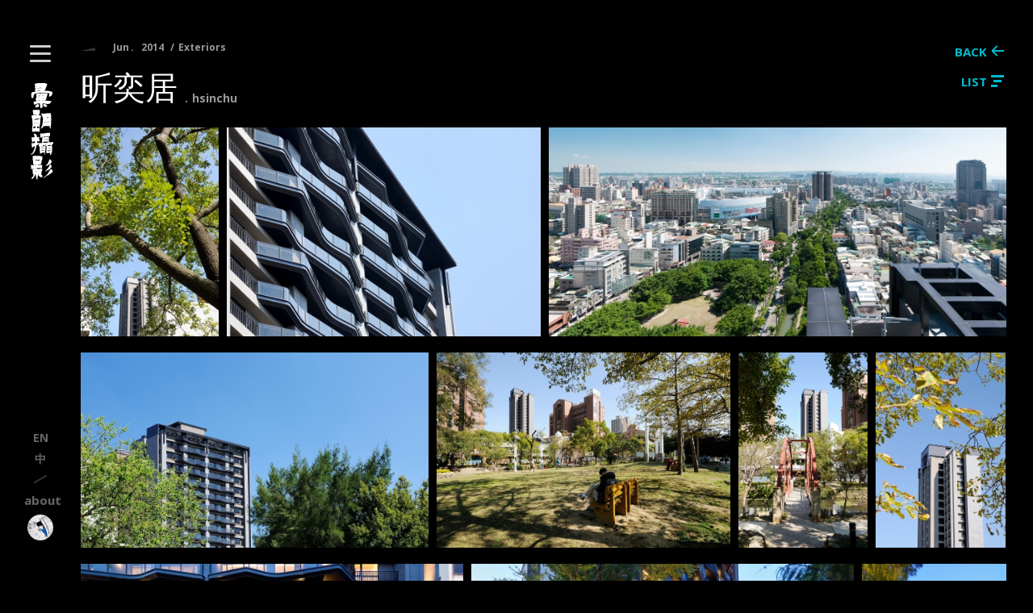

--- FILE ---
content_type: text/html; charset=UTF-8
request_url: https://en.hui-lang.com/exteriors-detail-010
body_size: 3909
content:
<!DOCTYPE html>
<html lang="en" class="no-js">

<head>
    <title>昕奕居-Huilang Photography</title>
    <!--[if IE 10]>
    <meta http-equiv="refresh" content="0;url=ie.php" />
<![endif]-->
<meta name="keywords" content="Huilang、Huilang Photography、architecture、architectural photography、space、space photography" />
<meta name="description" content="professional architectural exterior Photography and interior Photography, idea design Photography" />
<meta name="copyright" content="Huilang Photography" />
<meta charset="utf-8" />
<meta http-equiv="X-UA-Compatible" content="IE=edge" />
<meta name="viewport" content="width=device-width, initial-scale=1, shrink-to-fit=no, user-scalable=no" />
<meta name="format-detection" content="telephone=no" />
<!---->
<link rel="manifest" href="manifest.json" />
<!---->
<meta name="apple-mobile-web-app-title" content="Huilang" />
<meta name="apple-mobile-web-app-capable" content="yes" />
<meta name="apple-mobile-web-app-status-bar-style" content="black" />
<meta name="theme-color" content="#ffffff" />
<meta name="msapplication-TileColor" content="#ffffff" />
<meta name="msapplication-TileImage" content="https://hui-lang.com/resource/images/icons/apple-touch-icon-144x144.png" />
<link rel="apple-touch-icon" sizes="57x57" href="https://hui-lang.com/resource/images/icons/apple-touch-icon-32x32.png?v=o8D9+SsaND" />
<link rel="apple-touch-icon" sizes="57x57" href="https://hui-lang.com/resource/images/icons/apple-touch-icon-48x48.png?v=VswmfdedJP" />
<link rel="apple-touch-icon" sizes="57x57" href="https://hui-lang.com/resource/images/icons/apple-touch-icon-57x57.png?v=s85G4x3UTb" />
<link rel="apple-touch-icon" sizes="76x76" href="https://hui-lang.com/resource/images/icons/apple-touch-icon-76x76.png?v=HNXiwj4fLz" />
<link rel="apple-touch-icon" sizes="76x76" href="https://hui-lang.com/resource/images/icons/apple-touch-icon-96x96.png?v=NuyKoVOSpv" />
<link rel="apple-touch-icon" sizes="120x120" href="https://hui-lang.com/resource/images/icons/apple-touch-icon-120x120.png?v=ISvRJz0U3L" />
<link rel="apple-touch-icon" sizes="120x120" href="https://hui-lang.com/resource/images/icons/apple-touch-icon-128x128.png?v=4DSsReu9sa" />
<link rel="apple-touch-icon" sizes="144x144" href="https://hui-lang.com/resource/images/icons/apple-touch-icon-144x144.png?v=8DUevE5IPk" />
<link rel="apple-touch-icon" sizes="152x152" href="https://hui-lang.com/resource/images/icons/apple-touch-icon-152x152.png?v=qrxZj+GOTf" />
<link rel="apple-touch-icon" sizes="152x152" href="https://hui-lang.com/resource/images/icons/apple-touch-icon-167x167.png?v=2lijUU/GmX" />
<link rel="apple-touch-icon" sizes="180x180" href="https://hui-lang.com/resource/images/icons/apple-touch-icon-180x180.png?v=lNNOFVXrcO" />
<link rel="apple-touch-icon" sizes="180x180" href="https://hui-lang.com/resource/images/icons/apple-touch-icon-192x192.png?v=4AR7JFbLKR" />
<link rel="apple-touch-icon" sizes="180x180" href="https://hui-lang.com/resource/images/icons/apple-touch-icon-195x195.png?v=8bfXwRlneJ" />
<link rel="apple-touch-icon" sizes="180x180" href="https://hui-lang.com/resource/images/icons/apple-touch-icon-196x196.png?v=y61EDZ5Vp5" />
<link rel="apple-touch-icon" sizes="180x180" href="https://hui-lang.com/resource/images/icons/apple-touch-icon-228x228.png?v=jQTA+6/Xuw" />
<!---->
<link rel="icon" sizes="57x57" type="image/png" href="https://hui-lang.com/resource/images/icons/favicon-32x32.png?v=wxzZaMTqk9" />
<link rel="icon" sizes="57x57" type="image/png" href="https://hui-lang.com/resource/images/icons/favicon-48x48.png?v=1pbPNoQz23" />
<link rel="icon" sizes="57x57" type="image/png" href="https://hui-lang.com/resource/images/icons/favicon-57x57.png?v=2e6lg1lU6a" />
<link rel="icon" sizes="76x76" type="image/png" href="https://hui-lang.com/resource/images/icons/favicon-76x76.png?v=WKAd1m3j4D" />
<link rel="icon" sizes="76x76" type="image/png" href="https://hui-lang.com/resource/images/icons/favicon-96x96.png?v=C87oMBtekt" />
<link rel="icon" sizes="120x120" type="image/png" href="https://hui-lang.com/resource/images/icons/favicon-120x120.png?v=tt/A3MS5A7" />
<link rel="icon" sizes="120x120" type="image/png" href="https://hui-lang.com/resource/images/icons/favicon-128x128.png?v=8lK44zf5mU" />
<link rel="icon" sizes="144x144" type="image/png" href="https://hui-lang.com/resource/images/icons/favicon-144x144.png?v=5HOgU3so+G" />
<link rel="icon" sizes="152x152" type="image/png" href="https://hui-lang.com/resource/images/icons/favicon-152x152.png?v=F4LYwmLh1h" />
<link rel="icon" sizes="152x152" type="image/png" href="https://hui-lang.com/resource/images/icons/favicon-167x167.png?v=k9T9Lfk0hh" />
<link rel="icon" sizes="180x180" type="image/png" href="https://hui-lang.com/resource/images/icons/favicon-180x180.png?v=pi2AWSlHMe" />
<link rel="icon" sizes="180x180" type="image/png" href="https://hui-lang.com/resource/images/icons/favicon-192x192.png?v=m9BTF4+t9L" />
<link rel="icon" sizes="180x180" type="image/png" href="https://hui-lang.com/resource/images/icons/favicon-195x195.png?v=UP8GKQWbpT" />
<link rel="icon" sizes="180x180" type="image/png" href="https://hui-lang.com/resource/images/icons/favicon-196x196.png?v=80HbjtI8Vr" />
<link rel="icon" sizes="180x180" type="image/png" href="https://hui-lang.com/resource/images/icons/favicon-228x228.png?v=1OVormRXOR" />
<!---->
<link rel="author" href="humans.txt" />
<!---->
<link rel="preconnect" href="https://fonts.googleapis.com" />
<link rel="preconnect" href="https://fonts.gstatic.com" crossorigin />
<link href="https://fonts.googleapis.com/css2?family=Open+Sans:wght@400;700&display=swap" rel="stylesheet" />
<!---->
<link rel="stylesheet" href="resource/css/bootstrap.min.css?v=p/r1sicgs/">
<link rel="stylesheet" href="resource/css/libs.min.css?v=Fdxzjd2D/e">
<link rel="stylesheet" href="resource/css/style.min.css?v=Gua6eZvhEz">    <meta property="og:title" content="昕奕居-Huilang Photography" />
    <meta property="og:url" content="https://en.hui-lang.com/exteriors-detail-010" />
    <meta property="og:image:width" content="500" />
    <meta property="og:image:height" content="334" />
    <meta property="og:image" content="https://hui-lang.com/resource/images/photo/exteriors_010.jpg" />
    <!--  -->
    <link rel="canonical" href="https://en.hui-lang.com/exteriors-detail-010" />
    <!--  -->
    <link rel="alternate" href="https://hui-lang.com/exteriors-detail-010" hreflang="zh-TW" />
    <link rel="alternate" href="https://en.hui-lang.com/exteriors-detail-010" hreflang="en" />
    <link rel="alternate" href="https://hui-lang.com/exteriors-detail-010" hreflang="x-default" />
    <script src="resource/js/bootstrap.min.js?v=vzqD4XQOl2"></script>
<script src="resource/js/vendor.min.js?v=xRek4yY5no"></script>
<script src="resource/js/ui.min.js?v=ETf3rtG7Sv"></script>
<script src="resource/js/commons.min.js?v=L7/T7wo/nq"></script>    <!-- Global site tag (gtag.js) - Google Analytics -->
<script async src="https://www.googletagmanager.com/gtag/js?id=UA-60474564-2"></script>
<script>
window.dataLayer = window.dataLayer || [];

function gtag() {
    dataLayer.push(arguments);
}
gtag('js', new Date());

gtag('config', 'UA-60474564-2');
</script>    <!-- Google Tag Manager -->
<script>
(function(w, d, s, l, i) {
    w[l] = w[l] || [];
    w[l].push({
        'gtm.start': new Date().getTime(),
        event: 'gtm.js'
    });
    var f = d.getElementsByTagName(s)[0],
        j = d.createElement(s),
        dl = l != 'dataLayer' ? '&l=' + l : '';
    j.async = true;
    j.src =
        'https://www.googletagmanager.com/gtm.js?id=' + i + dl;
    f.parentNode.insertBefore(j, f);
})(window, document, 'script', 'dataLayer', 'GTM-WHJF7R4');
</script>
<!-- End Google Tag Manager --></head>

<body class="theme-black" page="exteriors">
    <!-- Google Tag Manager (noscript) -->
<noscript><iframe src="https://www.googletagmanager.com/ns.html?id=GTM-WHJF7R4" height="0" width="0" style="display:none;visibility:hidden"></iframe></noscript>
<!-- End Google Tag Manager (noscript) -->    <div class="msg modal fade" data-toggle="modal" id="navbarResponsive" tabindex="-1" role="dialog">
    <nav class="modal-dialog navbar mobile theme-black text-center justify-content-end p-4 m-0">
        <div class="btn-outer closed white d-flex align-items-center" data-dismiss="modal" role="button">
            <div class="btn-text d-none d-sm-block">CLOSE</div>
            <div class="btn-border">
                <div class="btn-inner"></div>
            </div>
        </div>
        <div class="title d-inline-block mb-3">
            <a href="." class="box">
                <p class="simsun-font header-title dividers dividers-c text-uppercase">huilang&nbsp;Photography</p>
                <span class="d-block">彙朗攝影</span>
            </a>
        </div>
        <ul class="nav d-block mb-3 lang-en">
            <li class="nav-item">
                <a class="nav-link dividers dividers-c d-inline-block" href="exteriors" data="exteriors" title="exteriors"><span class="en"> exteriors</span></a>
            </li>
            <li class="nav-item">
                <a class="nav-link dividers dividers-c d-inline-block" href="interiors" data="interiors" title="interiors"><span class="en">interiors</span></a>
            </li>
            <li class="nav-item">
                <a class="nav-link dividers dividers-c d-inline-block" href="place" data="place" title="place of space"><span class="en">sense&nbsp;of&nbsp;place</span></a>
            </li>
            <li class="nav-item">
                <a class="nav-link d-inline-block" href="about" data="about" title="關於"><span class="en">about</span></a>
            </li>
        </ul>
        <ul class="nav d-block contact">
            <li class="nav-item">
                <a class="nav-link d-inline-block" href="tel:0910-956-490" title="0910-956-490" gtm="tel-nav">T:&nbsp;&nbsp;+886-910-956-490</a>
            </li>
            <li class="nav-item">
                <a class="nav-link d-inline-block" href="mailto:hello@hui-lang.com" title="hello@hui-lang.com" gtm="email-nav">E:&nbsp;&nbsp;hello@hui-lang.com</a>
            </li>
            <li class="nav-item pt-1 text-uppercase"><a class="nav-link d-inline-block" href="./" title="English&nbsp;Language">en</a><a class="nav-link d-inline-block" href="https://hui-lang.com" title="中文語系">中</a></li>
        </ul>
    </nav>
</div>    <div class="container-fluid theme-black py-lg-5 p-3">
        <nav class="navbar menu text-center flex-sm-column justify-content-sm-start align-items-start align-items-sm-center py-lg-5 px-3">
    <div class="hamburger hamburger--slider d-block mb-2" data-toggle="modal" data-target="#navbarResponsive" role="button">
        <div class="hamburger-box">
            <div class="hamburger-inner"></div>
        </div>
    </div>
    <div class="logo mt-sm-x15 mt-lg-0 mb-lg-2">
        <a href="."></a>
    </div>
    <ul class="nav justify-content-center d-none">
        <li class="nav-item">
            <a class="nav-link bodytrans" href="exteriors" data="exteriors" title="建築">建築</a>
        </li>
        <li class="nav-item">
            <a class="nav-link bodytrans" href="interiors" data="interiors" title="空間">空間</a>
        </li>
        <li class="nav-item">
            <a class="nav-link bodytrans" href="place" data="place" title="地方感">地方感</a>
        </li>
    </ul>
    <ul class="nav mt-auto d-none d-lg-block">
        <li class="nav-item en">
            <a class="nav-link d-block mb-0 py-0" href="./" title="English&nbsp;Language">en</a><a class="nav-link d-block" href="https://hui-lang.com" title="Chinese&nbsp;Language">中</a>
        </li>
        <li class="nav-item">
            <a class="nav-link btn-about bodytrans mask-outline" href="about" data="about" title="關於"><span class="text">about</span><span class="img-box mask"></span></a>
        </li>
    </ul>
</nav>        <main class="main mt-6 my-sm-0" role="main">
            <div class="btn-box">
                <div class="btn-outer back cyan d-flex align-items-center justify-content-end mb-1" rel="button" data-href="exteriors">
                    <div class="btn-text d-none d-sm-block">BACK</div>
                    <div class="btn-border">
                        <div class="btn-inner"></div>
                    </div>
                </div>
                <div class="btn-outer list-photo cyan d-flex align-items-center justify-content-end" data-toggle="modal" data-target="#photoList">
                    <div class="btn-text d-none d-sm-block">LIST</div>
                    <div class="btn-border">
                        <div class="btn-inner"></div>
                    </div>
                </div>
            </div>
            <div class="detail clearfix">
                <section class="title text-center text-sm-left ">
                    <p class="year dividers dividers-m dividers-l">
                        <span class="en">Jun</span>
                        <span>2014</span>
                        <span class="category">exteriors</span>
                    </p>
                    <h1 class="simsun-font header-title big d-block d-sm-inline-block">昕奕居</h1>
                    <p class="place">
                        <span class="en">hsinchu</span>
                    </p>
                </section>
                <section class="content collage clearfix pt-3 pt-sm-1" data-target="#photoListContent">
                    <div class="img-box fade-in newItem loading"><a href="https://hui-lang.com/resource/images/photo/exteriors/exteriors_010/exteriors_detail_010_001_b.jpg?v=kc7ShsxM1k" class="fade-box blur mask icon enlarge fancybox" data-fancybox-group="image-1"><img src="https://hui-lang.com/resource/images/photo/exteriors/exteriors_010/exteriors_detail_010_001_s.jpg?v=7Z3JKYpH3M" class="img-fluid" /></a></div>
                    <div class="img-box fade-in newItem loading"><a href="https://hui-lang.com/resource/images/photo/exteriors/exteriors_010/exteriors_detail_010_002_b.jpg?v=wfFNhSsUTK" class="fade-box blur mask icon enlarge fancybox" data-fancybox-group="image-1"><img src="https://hui-lang.com/resource/images/photo/exteriors/exteriors_010/exteriors_detail_010_002_s.jpg?v=RV6kQxJzsM" class="img-fluid" /></a></div>
                    <div class="img-box fade-in newItem loading"><a href="https://hui-lang.com/resource/images/photo/exteriors/exteriors_010/exteriors_detail_010_003_b.jpg?v=crU79B6WOM" class="fade-box blur mask icon enlarge fancybox" data-fancybox-group="image-1"><img src="https://hui-lang.com/resource/images/photo/exteriors/exteriors_010/exteriors_detail_010_003_s.jpg?v=nLkk2TjGdY" class="img-fluid" /></a></div>
                    <div class="img-box fade-in newItem loading"><a href="https://hui-lang.com/resource/images/photo/exteriors/exteriors_010/exteriors_detail_010_004_b.jpg?v=S1Ghuho4Km" class="fade-box blur mask icon enlarge fancybox" data-fancybox-group="image-1"><img src="https://hui-lang.com/resource/images/photo/exteriors/exteriors_010/exteriors_detail_010_004_s.jpg?v=Q06vo9tOZw" class="img-fluid" /></a></div>
                    <div class="img-box fade-in newItem loading"><a href="https://hui-lang.com/resource/images/photo/exteriors/exteriors_010/exteriors_detail_010_005_b.jpg?v=vo0KYw5xD1" class="fade-box blur mask icon enlarge fancybox" data-fancybox-group="image-1"><img src="https://hui-lang.com/resource/images/photo/exteriors/exteriors_010/exteriors_detail_010_005_s.jpg?v=dQnJ6uU8ke" class="img-fluid" /></a></div>
                    <div class="img-box fade-in newItem loading"><a href="https://hui-lang.com/resource/images/photo/exteriors/exteriors_010/exteriors_detail_010_006_b.jpg?v=ScvnsTamSq" class="fade-box blur mask icon enlarge fancybox" data-fancybox-group="image-1"><img src="https://hui-lang.com/resource/images/photo/exteriors/exteriors_010/exteriors_detail_010_006_s.jpg?v=N50/saSTz2" class="img-fluid" /></a></div>
                    <div class="img-box fade-in newItem loading"><a href="https://hui-lang.com/resource/images/photo/exteriors/exteriors_010/exteriors_detail_010_007_b.jpg?v=h/6epsZMbN" class="fade-box blur mask icon enlarge fancybox" data-fancybox-group="image-1"><img src="https://hui-lang.com/resource/images/photo/exteriors/exteriors_010/exteriors_detail_010_007_s.jpg?v=edKpmdt/yw" class="img-fluid" /></a></div>
                    <div class="img-box fade-in newItem loading"><a href="https://hui-lang.com/resource/images/photo/exteriors/exteriors_010/exteriors_detail_010_008_b.jpg?v=PQymJobxzS" class="fade-box blur mask icon enlarge fancybox" data-fancybox-group="image-1"><img src="https://hui-lang.com/resource/images/photo/exteriors/exteriors_010/exteriors_detail_010_008_s.jpg?v=/7yj31l+bx" class="img-fluid" /></a></div>
                    <div class="img-box fade-in newItem loading"><a href="https://hui-lang.com/resource/images/photo/exteriors/exteriors_010/exteriors_detail_010_009_b.jpg?v=jqlrcBbgk9" class="fade-box blur mask icon enlarge fancybox" data-fancybox-group="image-1"><img src="https://hui-lang.com/resource/images/photo/exteriors/exteriors_010/exteriors_detail_010_009_s.jpg?v=7yrCN5bEBM" class="img-fluid" /></a></div>
                    <div class="img-box fade-in newItem loading"><a href="https://hui-lang.com/resource/images/photo/exteriors/exteriors_010/exteriors_detail_010_010_b.jpg?v=NlQixFaKju" class="fade-box blur mask icon enlarge fancybox" data-fancybox-group="image-1"><img src="https://hui-lang.com/resource/images/photo/exteriors/exteriors_010/exteriors_detail_010_010_s.jpg?v=LL8AG4E9Ki" class="img-fluid" /></a></div>
                    <div class="img-box fade-in newItem loading"><a href="https://hui-lang.com/resource/images/photo/exteriors/exteriors_010/exteriors_detail_010_011_b.jpg?v=zzUeXblTHj" class="fade-box blur mask icon enlarge fancybox" data-fancybox-group="image-1"><img src="https://hui-lang.com/resource/images/photo/exteriors/exteriors_010/exteriors_detail_010_011_s.jpg?v=0wZo0kOCan" class="img-fluid" /></a></div>
                    <div class="img-box fade-in newItem loading"><a href="https://hui-lang.com/resource/images/photo/exteriors/exteriors_010/exteriors_detail_010_012_b.jpg?v=hHOQA5+xJh" class="fade-box blur mask icon enlarge fancybox" data-fancybox-group="image-1"><img src="https://hui-lang.com/resource/images/photo/exteriors/exteriors_010/exteriors_detail_010_012_s.jpg?v=Iwqa5rAobw" class="img-fluid" /></a></div>
                    <div class="img-box fade-in newItem loading"><a href="https://hui-lang.com/resource/images/photo/exteriors/exteriors_010/exteriors_detail_010_013_b.jpg?v=Q58JoZCRl4" class="fade-box blur mask icon enlarge fancybox" data-fancybox-group="image-1"><img src="https://hui-lang.com/resource/images/photo/exteriors/exteriors_010/exteriors_detail_010_013_s.jpg?v=3wTck4mSlj" class="img-fluid" /></a></div>
                    <div class="img-box fade-in newItem loading"><a href="https://hui-lang.com/resource/images/photo/exteriors/exteriors_010/exteriors_detail_010_014_b.jpg?v=Wa2gDcvd4X" class="fade-box blur mask icon enlarge fancybox" data-fancybox-group="image-1"><img src="https://hui-lang.com/resource/images/photo/exteriors/exteriors_010/exteriors_detail_010_014_s.jpg?v=zHtYGkkcvC" class="img-fluid" /></a></div>
                </section>
            </div>
        </main>
    </div>
    <div class="msg modal fade theme-white" data-toggle="modal" id="photoList" tabindex="-1" role="dialog">
    <div class="modal-dialog list px-0 px-sm-3 px-lg-5 py-3 py-lg-4 mx-0 mx-sm-auto my-0">
        <section>
            <div class="btn-outer closed cyan hover-black d-flex align-items-center justify-content-center py-1 py-sm-0" data-modal="closed">
                <div class="btn-text d-none d-sm-block">CLOSE</div>
                <div class="btn-border">
                    <div class="btn-inner"></div>
                </div>
            </div>
        </section>
        <section id="photoListContent"></section>
        <section class="mt-3">
            <div class="btn-outer closed cyan hover-black d-flex align-items-center justify-content-center py-1 py-sm-0" data-modal="closed">
                <div class="btn-text d-none d-sm-block">CLOSE</div>
                <div class="btn-border">
                    <div class="btn-inner"></div>
                </div>
            </div>
        </section>
    </div>
</div></body>

</html>

--- FILE ---
content_type: text/css
request_url: https://en.hui-lang.com/resource/css/libs.min.css?v=Fdxzjd2D/e
body_size: 1516
content:
@charset "UTF-8";
.fancybox-image,.fancybox-inner,.fancybox-nav,.fancybox-nav span,.fancybox-outer,.fancybox-skin,.fancybox-tmp,.fancybox-wrap,.fancybox-wrap iframe,.fancybox-wrap object{padding:0;margin:0;border:0;outline:0;vertical-align:top}.fancybox-wrap{position:absolute;top:0;left:0;z-index:8020}.fancybox-skin{padding:10px;position:relative;background:0 0;color:#fff;text-shadow:none;border-radius:0}.fancybox-opened{z-index:8030}.fancybox-opened .fancybox-skin{box-shadow:none}.fancybox-inner,.fancybox-outer{position:relative}.fancybox-inner{overflow:hidden}.fancybox-type-iframe .fancybox-inner{-webkit-overflow-scrolling:touch}.fancybox-error{margin:0;padding:15px;color:#fff;white-space:nowrap}.fancybox-iframe,.fancybox-image{width:100%;height:100%;display:block}.fancybox-image{max-width:100%;max-height:100%}#fancybox-loading{position:fixed;top:50%;left:50%;z-index:8060}.fancybox-close{position:absolute;top:0;right:0;cursor:pointer;z-index:8040}.fancybox-nav{position:absolute;top:0;width:40%;height:100%;cursor:pointer;text-decoration:none;background:transparent url([data-uri]);-webkit-tap-highlight-color:transparent;z-index:8040}.fancybox-nav .fancybox-nav-inner{position:absolute;top:50%;margin-top:-18px;height:29px;cursor:pointer;z-index:8040;opacity:.5;display:-webkit-flex;display:-ms-flexbox;display:flex}.fancybox-nav.disabled,.fancybox-nav.disabled .fancybox-nav-inner,.fancybox-nav.disabled:hover{opacity:.5;cursor:default}.fancybox-prev{left:0!important}.fancybox-prev .fancybox-nav-inner{left:-50px;margin-left:10px}.fancybox-next{right:0!important}.fancybox-next .fancybox-nav-inner{right:-50px;margin-right:10px}.fancybox-tmp{position:absolute;top:-99999px;left:-99999px;visibility:hidden;max-width:99999px;max-height:99999px;overflow:visible!important}.fancybox-lock{overflow:hidden!important;width:auto}.fancybox-lock body{overflow:hidden!important}.fancybox-lock-test{overflow-y:hidden!important}.fancybox-overlay{position:absolute;top:0;left:0;overflow:hidden;display:none;z-index:8010;background:rgba(0,0,0,.95)}.fancybox-overlay-fixed{position:fixed;bottom:0;right:0}.fancybox-lock .fancybox-overlay{overflow:hidden}.fancybox-title{position:relative;font-size:16px;font-size:1rem;font-weight:400;text-shadow:none;z-index:8050;visibility:hidden}.fancybox-opened .fancybox-title{visibility:visible}.fancybox-title-float-wrap{position:absolute;bottom:0;right:50%;margin-bottom:-35px;z-index:8050;text-align:center}.fancybox-title-float-wrap .child{display:inline-block;margin-right:-100%;padding:2px 20px;background:0 0;background:rgba(0,0,0,.95);border-radius:0;text-shadow:0 1px 2px rgba(0,0,0,.5);color:#fff;font-weight:400;line-height:24px;white-space:nowrap}.fancybox-title-outside-wrap{position:relative;margin-top:10px;color:#fff}.fancybox-title-inside-wrap{padding-top:10px}.fancybox-title-over-wrap{position:absolute;bottom:0;left:0;color:#fff;padding:10px;background:rgba(0,0,0,.95)}#fancybox-thumbs{position:absolute;left:0;padding:0 60px;width:100%;overflow:hidden;z-index:8050}#fancybox-thumbs.bottom{bottom:0}#fancybox-thumbs.top{top:2px}#fancybox-thumbs ul{position:relative;list-style:none;margin:0;padding:0;display:-webkit-flex;display:-ms-flexbox;display:flex;-webkit-justify-content:center;-ms-flex-pack:center;justify-content:center;-webkit-flex-wrap:wrap;-ms-flex-wrap:wrap;flex-wrap:wrap}#fancybox-thumbs ul li{margin:10px 5px 0 5px;padding:1px;opacity:.35;border-radius:50%;overflow:hidden;-webkit-align-items:center;-ms-flex-align:center;align-items:center;-webkit-justify-content:center;-ms-flex-pack:center;justify-content:center;border:1px solid transparent;transition:all .3s 0s cubic-bezier(.645,.045,.355,1)}#fancybox-thumbs ul li:hover{opacity:.7;border-color:#000}#fancybox-thumbs ul li.active{opacity:1;padding:0;border-color:#000}#fancybox-thumbs ul li a{display:block;position:relative;overflow:hidden;background:#000;outline:0}#fancybox-thumbs ul li img{display:block;position:relative;border:0;padding:0;max-width:none}/*! Hamburgers @description Tasty CSS-animated hamburgers @author Jonathan Suh @jonsuh @site https://jonsuh.com/hamburgers @link https://github.com/jonsuh/hamburgers */
.hamburger{padding:5px 4px;display:inline-block;cursor:pointer;transition-property:opacity,-webkit-filter;transition-property:opacity,filter;transition-property:opacity,filter,-webkit-filter;transition-duration:.15s;transition-timing-function:linear;font:inherit;color:inherit;text-transform:none;background-color:transparent;border:0;margin:0;overflow:visible;line-height:0;border-radius:4px;border:1px solid transparent;transition:all .3s 0s cubic-bezier(.645,.045,.355,1)}.hamburger:hover{opacity:1}.hamburger:hover .hamburger-inner::before{width:19px}.hamburger:hover .hamburger-inner::after{width:13px}.hamburger-box{width:26px;height:21px;display:inline-block;position:relative}.hamburger-inner{display:block;top:50%;margin-top:-1.5px}.hamburger-inner,.hamburger-inner::after,.hamburger-inner::before{width:26px;height:3px;background-color:#333;border-radius:4px;position:absolute;transition:all .3s 0s cubic-bezier(.645,.045,.355,1)}.hamburger-inner::after,.hamburger-inner::before{content:"";display:block}.hamburger-inner::before{top:-9px}.hamburger-inner::after{bottom:-9px}.hamburger--slider .hamburger-inner{top:1.5px}.hamburger--slider .hamburger-inner::before{top:9px}.hamburger--slider .hamburger-inner::after{top:18px}.hamburger--slider.is-active .hamburger-inner{-webkit-transform:translate3d(0,9px,0) rotate(45deg);transform:translate3d(0,9px,0) rotate(45deg)}.hamburger--slider.is-active .hamburger-inner::before{-webkit-transform:rotate(-45deg) translate3d(-3.71429px,-6px,0);transform:rotate(-45deg) translate3d(-3.71429px,-6px,0);opacity:0}.hamburger--slider.is-active .hamburger-inner::after{-webkit-transform:translate3d(0,-18px,0) rotate(-90deg);transform:translate3d(0,-18px,0) rotate(-90deg)}

--- FILE ---
content_type: text/css
request_url: https://en.hui-lang.com/resource/css/style.min.css?v=Gua6eZvhEz
body_size: 21120
content:
@charset "UTF-8";
.main{position:relative;height:auto;opacity:0;z-index:0;transition-delay:.5s;transition:all .5s 0s cubic-bezier(.645,.045,.355,1)}.main.show{opacity:1;-webkit-transform:translate(0);-ms-transform:translate(0);transform:translate(0);transition:all 1s 0s cubic-bezier(.645,.045,.355,1)}.main.transitionNone{transition:none}.main.transitionNone .collage{transition:none}.index{position:relative;top:0;left:0;margin:0 auto}.index .img-fluid-box{position:relative;width:100%;overflow:hidden}.index .img-fluid-box img{position:absolute;top:0;bottom:0;left:0;right:0;max-width:inherit;width:100%}.index .img-box{top:0;left:0}.index .img-box .fade-box{position:relative}.index .img-box .fade-box .info{box-sizing:border-box}.index .img-box .fade-box .control{display:block}.index .img-box .fade-box .control .carousel-control{position:relative}.index .img-box .fade-box .control .pagination{color:#ccc;display:-webkit-flex;display:-ms-flexbox;display:flex;-webkit-flex-direction:column;-ms-flex-direction:column;flex-direction:column;-webkit-align-items:flex-end;-ms-flex-align:end;align-items:flex-end;-webkit-flex-grow:0;-ms-flex-positive:0;flex-grow:0}.index .img-box .fade-box .control .pagination .page,.index .img-box .fade-box .control .pagination .total{margin:0;line-height:.8}.index .img-box .fade-box .control .pagination .page{padding-bottom:30px;padding-bottom:1.875rem;color:#000}.index .img-box .fade-box .control .pagination .total{padding-bottom:50px;padding-bottom:3.125rem;margin-bottom:60.8px;margin-bottom:3.8rem;border-bottom:2px solid #ccc}.index .img-box .fade-box .indro{position:relative;font-size:15px;font-size:.9375rem;color:#999}.index .img-box .fade-box .indro::after{content:"";display:block}.index .img-box .fade-box .indro .sub-info{-webkit-flex-grow:1;-ms-flex-positive:1;flex-grow:1}.index .img-box .fade-box .indro .main-info{-webkit-flex-direction:column;-ms-flex-direction:column;flex-direction:column;-webkit-align-items:flex-end;-ms-flex-align:end;align-items:flex-end}.index .img-box .fade-box .indro .main-info .simsun-font{display:inline-block}.index .img-box .fade-box .indro .main-info .simsun-font a{color:#000}.index .img-box .fade-box .indro .main-info .category{font-weight:400}.index .awards .place .ch::before{padding-left:0;padding-right:5px}.index .awards .place .en::after{padding-left:5px;padding-right:0}.about,.policy{position:relative;top:0;left:0;margin:0 auto;width:500px}.about section{margin:0 auto;margin-bottom:70px;width:100%}.about section .img{margin:0 auto}.about section.one span{margin:0 auto;width:100px;height:100px;background:url(https://hui-lang.com/resource//images/img/about.jpg?v=b5101ba405) no-repeat center center;background-size:100px;border:1px solid #ccc;border-radius:50%;box-shadow:0 0 10px 0 rgba(0,0,0,.3);display:block}.about section.two h1 span{position:absolute;top:-9999px}.about section.two h1,.about section.two h1 img{width:100%;height:auto}.about section.three article{padding:0;width:50%;line-height:1}.about section.three article h2{margin-bottom:16px;margin-bottom:1rem;font-size:16px;font-size:1rem}.about section.three article h2 strong{padding-right:10px}.about section.three article .contact{margin-bottom:22.4px;margin-bottom:1.4rem}.about section.three article .contact p{margin-bottom:4.8px;margin-bottom:.3rem;font-size:14px;font-size:.875rem}.about section.three article .contact p strong{padding-right:10px;color:#999}.about section.three article .copyright{font-size:12px;font-size:.75rem}.about section.three article:first-child .flickr,.about section.three article:first-child .instagram .copyright{color:#666}.about section.three article:first-child .flickr,.about section.three article:first-child .instagram{font-size:12px;font-size:.75rem}.about section.three article:first-child .flickr:hover img,.about section.three article:first-child .instagram:hover img{filter:url('data:image/svg+xml;charset=utf-8,<svg xmlns="http://www.w3.org/2000/svg"><filter id="filter"><feColorMatrix type="matrix" color-interpolation-filters="sRGB" values="1 0 0 0 0 0 1 0 0 0 0 0 1 0 0 0 0 0 1 0" /></filter></svg>#filter');-webkit-filter:grayscale(0);filter:grayscale(0)}.about section.three article:first-child .flickr:hover span,.about section.three article:first-child .instagram:hover span{color:#0bc}.about section.three article:first-child .flickr img,.about section.three article:first-child .instagram img{width:70px;height:auto;filter:url('data:image/svg+xml;charset=utf-8,<svg xmlns="http://www.w3.org/2000/svg"><filter id="filter"><feColorMatrix type="matrix" color-interpolation-filters="sRGB" values="0.2126 0.7152 0.0722 0 0 0.2126 0.7152 0.0722 0 0 0.2126 0.7152 0.0722 0 0 0 0 0 1 0" /></filter></svg>#filter');-webkit-filter:grayscale(1);filter:grayscale(1);-webkit-filter:gray;filter:gray;transition:all .3s 0s cubic-bezier(.645,.045,.355,1)}.about section.three article:first-child .flickr span,.about section.three article:first-child .instagram span{margin-left:8px;margin-left:.5rem;transition:all .3s 0s cubic-bezier(.645,.045,.355,1)}.about section.three article:first-child .instagram{margin-top:11.2px;margin-top:.7rem}.about section.three article:first-child .copyright{margin-top:22.4px;margin-top:1.4rem}.about section.three article:first-child .copyright .privacy{margin-right:11.2px;margin-right:.7rem}.about section.three article:last-child .contact{margin-bottom:22.4px;margin-bottom:1.4rem}.about section.three article:last-child .address{margin-top:16px;margin-top:1rem;font-size:13px;font-size:.8125rem;line-height:1.4;color:#333}.about section.three article:last-child .copyright{margin-top:6.4px;margin-top:.4rem;color:#999}.about section.three article:last-child .tax{font-size:13px;font-size:.8125rem;line-height:1.4;color:#333}.about section.four{margin-bottom:20px}.about section.four .img-box{margin-bottom:30px}.policy{line-height:1.8;color:#333}.policy h1{position:relative;margin-bottom:50px;margin-bottom:3.125rem;font-size:40px;font-size:2.5rem;line-height:1}.policy h1 .en{padding-left:15px;padding-left:.9375rem;font-size:16px;font-size:1rem;letter-spacing:0}.policy article{color:#333}.policy article h3{font-size:25px;font-size:1.5625rem;color:#000}.policy article .group{margin-bottom:50px;margin-bottom:3.125rem}.policy article .group:last-child{margin-bottom:0}.policy article .group ul{padding:0;text-indent:0;list-style:none}.policy article .group ul span{text-decoration:underline}.collage,.collage img{transition:all .3s 0s cubic-bezier(.645,.045,.355,1)}.collect .title h1{margin-top:26px}.collect .row{margin:-50px -1px 0;margin:-3.125rem -1px 0}.collect .img-box{padding-left:1px;padding-right:1px}.collect .img-box h2{font-size:16px;font-size:1rem}.collect .img-box .dividers::after{bottom:-15px}.detail{width:calc(100% + 17px)}.detail .content{width:100%}.detail .row{margin:0}.detail .collage{display:-webkit-flex;display:-ms-flexbox;display:flex;-webkit-flex-wrap:wrap;-ms-flex-wrap:wrap;flex-wrap:wrap}.detail .collage .img-box{padding-left:0;padding-right:0;height:280px}.detail .title .place .ch::before{padding-right:15px}.detail .title:not(.awards) .place .ch::before{content:'/';padding-left:15px}::-moz-selection{color:#000;background-color:#0bc}::selection{color:#000;background-color:#0bc}::-moz-selection{color:#000;background-color:#0bc}html{-webkit-tap-highlight-color:rgba(0,187,204,.6)}html{-ms-touch-action:manipulation;touch-action:manipulation}body{-webkit-font-smoothing:antialiased}a,a:active,a:hover,a:link,a:visited{transition:all .3s 0s cubic-bezier(.645,.045,.355,1)}td,th,tr{transition:all .3s 0s cubic-bezier(.645,.045,.355,1)}.btn.active.focus,.btn.active:focus,.btn.focus,.btn:active.focus,.btn:active:focus,.btn:focus,button.active.focus,button.active:focus,button.focus,button:active.focus,button:active:focus,button:focus{outline:0!important;hlbr:expression(this.onFocus=this.blur())}.simsun-font{font-family:"Open Sans",-apple-system,BlinkMacSystemFont,Roboto,"宋體",SimSun,cwTeXMing,"Segoe UI","Helvetica Neue",Arial,sans-serif;font-weight:400}.header-title{position:relative;letter-spacing:4px}.header-title.big{font-size:40px;font-size:2.5rem}.title{position:relative}.title .box{font-size:25px;font-size:1.5625rem;text-align:center}.title .box span{font-size:12px;font-size:.75rem;font-weight:800;color:#999}.title .box p,.title .box span{transition:all .3s 0s cubic-bezier(.645,.045,.355,1)}.title a:hover{text-shadow:0 0 7px #0bc;color:#0bc}.title a:hover p,.title a:hover span{color:#0bc}.year{position:relative;font-size:12px;font-size:.75rem;color:#999}.year.dividers[class*=-l][class*=-m]{padding-left:40px}.year.dividers[class*=-l][class*=-m]:after{top:9px;margin-top:0}.year .en{text-transform:capitalize}.year .en::after{content:'.';padding-left:2px;padding-right:6px}.year .number::after{content:'year';padding-left:5px}.year .category{text-transform:capitalize}.year .category::before{content:'/';padding-left:5px;padding-right:5px}.place{font-size:14px;font-size:.875rem;vertical-align:sub;color:#999}.place .en{text-transform:lowercase}.place .en::before{content:'.';padding-left:5px;padding-right:5px}.awards .place{margin-bottom:8px;margin-bottom:.5rem;color:#daa520}.awards .place .ch::before{content:'★'}.awards .place .en{text-transform:lowercase}.awards .place .en::after{content:'★';padding-left:15px}.awards .awards-mark{padding-top:5px;padding-left:0;color:#daa520;display:block}.awards .awards-mark::after,.awards .awards-mark::before{content:"★"}.awards .awards-mark::before{padding-right:4px}.awards .awards-mark::after{padding-left:4px}.awards-logo img{width:80px;height:auto}.awards-logo img.error{display:none}.awards-fixed{position:fixed;bottom:25px;right:25px}.dividers::after{content:'';width:0;height:0;border-color:transparent transparent #333;border-style:solid;border-width:0 0 4px 18px;display:block}.dividers[class*=dividers-]::after{position:absolute}.dividers.dividers-l::after{left:0;margin-left:0}.dividers.dividers-b::after{bottom:-9px}.dividers.dividers-m::after{top:50%;margin-top:-2px}.dividers.dividers-c::after{left:50%;padding-top:4px;margin-left:-9px}.dividers.dividers-inverse::after{-webkit-transform:scaleX(-1);-ms-transform:scaleX(-1);transform:scaleX(-1)}.btn-box{position:absolute;top:0;z-index:2}.btn-outer.hover-cyan:hover .btn-text{color:#0bc}.btn-outer.hover-cyan:hover .btn-border{border-color:#0bc;border-color:#0bc}.btn-outer.hover-cyan:hover .btn-border .btn-inner{background-color:#0bc}.btn-outer.hover-cyan:hover .btn-border .btn-inner::after,.btn-outer.hover-cyan:hover .btn-border .btn-inner::before{background-color:#0bc}.btn-outer.hover-cyan.back.show:not(.disabled):hover .btn-border,.btn-outer.hover-cyan.closed.show:not(.disabled):hover .btn-border,.btn-outer.hover-cyan.list-photo.show:not(.disabled):hover .btn-border,.btn-outer.hover-cyan.next.show:not(.disabled):hover .btn-border,.btn-outer.hover-cyan.prev.show:not(.disabled):hover .btn-border,.fancybox-nav:not(.disabled):hover .btn-outer.hover-cyan.back.show .btn-border,.fancybox-nav:not(.disabled):hover .btn-outer.hover-cyan.closed.show .btn-border,.fancybox-nav:not(.disabled):hover .btn-outer.hover-cyan.list-photo.show .btn-border,.fancybox-nav:not(.disabled):hover .btn-outer.hover-cyan.next.show .btn-border,.fancybox-nav:not(.disabled):hover .btn-outer.hover-cyan.prev.show .btn-border{border-color:#0bc}.btn-outer.hover-cyan.back.show:not(.disabled):hover .btn-border .btn-inner,.btn-outer.hover-cyan.closed.show:not(.disabled):hover .btn-border .btn-inner,.btn-outer.hover-cyan.list-photo.show:not(.disabled):hover .btn-border .btn-inner,.btn-outer.hover-cyan.next.show:not(.disabled):hover .btn-border .btn-inner,.btn-outer.hover-cyan.prev.show:not(.disabled):hover .btn-border .btn-inner,.fancybox-nav:not(.disabled):hover .btn-outer.hover-cyan.back.show .btn-border .btn-inner,.fancybox-nav:not(.disabled):hover .btn-outer.hover-cyan.closed.show .btn-border .btn-inner,.fancybox-nav:not(.disabled):hover .btn-outer.hover-cyan.list-photo.show .btn-border .btn-inner,.fancybox-nav:not(.disabled):hover .btn-outer.hover-cyan.next.show .btn-border .btn-inner,.fancybox-nav:not(.disabled):hover .btn-outer.hover-cyan.prev.show .btn-border .btn-inner{background-color:#0bc}.btn-outer.hover-cyan.back.show:not(.disabled):hover .btn-border .btn-inner::after,.btn-outer.hover-cyan.back.show:not(.disabled):hover .btn-border .btn-inner::before,.btn-outer.hover-cyan.closed.show:not(.disabled):hover .btn-border .btn-inner::after,.btn-outer.hover-cyan.closed.show:not(.disabled):hover .btn-border .btn-inner::before,.btn-outer.hover-cyan.list-photo.show:not(.disabled):hover .btn-border .btn-inner::after,.btn-outer.hover-cyan.list-photo.show:not(.disabled):hover .btn-border .btn-inner::before,.btn-outer.hover-cyan.next.show:not(.disabled):hover .btn-border .btn-inner::after,.btn-outer.hover-cyan.next.show:not(.disabled):hover .btn-border .btn-inner::before,.btn-outer.hover-cyan.prev.show:not(.disabled):hover .btn-border .btn-inner::after,.btn-outer.hover-cyan.prev.show:not(.disabled):hover .btn-border .btn-inner::before,.fancybox-nav:not(.disabled):hover .btn-outer.hover-cyan.back.show .btn-border .btn-inner::after,.fancybox-nav:not(.disabled):hover .btn-outer.hover-cyan.back.show .btn-border .btn-inner::before,.fancybox-nav:not(.disabled):hover .btn-outer.hover-cyan.closed.show .btn-border .btn-inner::after,.fancybox-nav:not(.disabled):hover .btn-outer.hover-cyan.closed.show .btn-border .btn-inner::before,.fancybox-nav:not(.disabled):hover .btn-outer.hover-cyan.list-photo.show .btn-border .btn-inner::after,.fancybox-nav:not(.disabled):hover .btn-outer.hover-cyan.list-photo.show .btn-border .btn-inner::before,.fancybox-nav:not(.disabled):hover .btn-outer.hover-cyan.next.show .btn-border .btn-inner::after,.fancybox-nav:not(.disabled):hover .btn-outer.hover-cyan.next.show .btn-border .btn-inner::before,.fancybox-nav:not(.disabled):hover .btn-outer.hover-cyan.prev.show .btn-border .btn-inner::after,.fancybox-nav:not(.disabled):hover .btn-outer.hover-cyan.prev.show .btn-border .btn-inner::before{background-color:#0bc}.btn-outer.cyan .btn-text{color:#0bc}.btn-outer.cyan:hover .btn-text{color:#ddd}.btn-outer.cyan:hover .btn-border{border-color:#ddd;border-color:#ddd}.btn-outer.cyan:hover .btn-border .btn-inner{background-color:#ddd}.btn-outer.cyan:hover .btn-border .btn-inner::after,.btn-outer.cyan:hover .btn-border .btn-inner::before{background-color:#ddd}.btn-outer.cyan .btn-border{border-color:#0bc;border-style:solid;border-width:2px}.btn-outer.cyan .btn-border .btn-inner{background-color:#0bc}.btn-outer.cyan .btn-border .btn-inner::after,.btn-outer.cyan .btn-border .btn-inner::before{background-color:#0bc}.btn-outer.cyan.back.show:not(.disabled):hover .btn-border,.btn-outer.cyan.closed.show:not(.disabled):hover .btn-border,.btn-outer.cyan.list-photo.show:not(.disabled):hover .btn-border,.btn-outer.cyan.next.show:not(.disabled):hover .btn-border,.btn-outer.cyan.prev.show:not(.disabled):hover .btn-border,.fancybox-nav:not(.disabled):hover .btn-outer.cyan.back.show .btn-border,.fancybox-nav:not(.disabled):hover .btn-outer.cyan.closed.show .btn-border,.fancybox-nav:not(.disabled):hover .btn-outer.cyan.list-photo.show .btn-border,.fancybox-nav:not(.disabled):hover .btn-outer.cyan.next.show .btn-border,.fancybox-nav:not(.disabled):hover .btn-outer.cyan.prev.show .btn-border{border-color:#ddd}.btn-outer.cyan.back.show:not(.disabled):hover .btn-border .btn-inner,.btn-outer.cyan.closed.show:not(.disabled):hover .btn-border .btn-inner,.btn-outer.cyan.list-photo.show:not(.disabled):hover .btn-border .btn-inner,.btn-outer.cyan.next.show:not(.disabled):hover .btn-border .btn-inner,.btn-outer.cyan.prev.show:not(.disabled):hover .btn-border .btn-inner,.fancybox-nav:not(.disabled):hover .btn-outer.cyan.back.show .btn-border .btn-inner,.fancybox-nav:not(.disabled):hover .btn-outer.cyan.closed.show .btn-border .btn-inner,.fancybox-nav:not(.disabled):hover .btn-outer.cyan.list-photo.show .btn-border .btn-inner,.fancybox-nav:not(.disabled):hover .btn-outer.cyan.next.show .btn-border .btn-inner,.fancybox-nav:not(.disabled):hover .btn-outer.cyan.prev.show .btn-border .btn-inner{background-color:#ddd}.btn-outer.cyan.back.show:not(.disabled):hover .btn-border .btn-inner::after,.btn-outer.cyan.back.show:not(.disabled):hover .btn-border .btn-inner::before,.btn-outer.cyan.closed.show:not(.disabled):hover .btn-border .btn-inner::after,.btn-outer.cyan.closed.show:not(.disabled):hover .btn-border .btn-inner::before,.btn-outer.cyan.list-photo.show:not(.disabled):hover .btn-border .btn-inner::after,.btn-outer.cyan.list-photo.show:not(.disabled):hover .btn-border .btn-inner::before,.btn-outer.cyan.next.show:not(.disabled):hover .btn-border .btn-inner::after,.btn-outer.cyan.next.show:not(.disabled):hover .btn-border .btn-inner::before,.btn-outer.cyan.prev.show:not(.disabled):hover .btn-border .btn-inner::after,.btn-outer.cyan.prev.show:not(.disabled):hover .btn-border .btn-inner::before,.fancybox-nav:not(.disabled):hover .btn-outer.cyan.back.show .btn-border .btn-inner::after,.fancybox-nav:not(.disabled):hover .btn-outer.cyan.back.show .btn-border .btn-inner::before,.fancybox-nav:not(.disabled):hover .btn-outer.cyan.closed.show .btn-border .btn-inner::after,.fancybox-nav:not(.disabled):hover .btn-outer.cyan.closed.show .btn-border .btn-inner::before,.fancybox-nav:not(.disabled):hover .btn-outer.cyan.list-photo.show .btn-border .btn-inner::after,.fancybox-nav:not(.disabled):hover .btn-outer.cyan.list-photo.show .btn-border .btn-inner::before,.fancybox-nav:not(.disabled):hover .btn-outer.cyan.next.show .btn-border .btn-inner::after,.fancybox-nav:not(.disabled):hover .btn-outer.cyan.next.show .btn-border .btn-inner::before,.fancybox-nav:not(.disabled):hover .btn-outer.cyan.prev.show .btn-border .btn-inner::after,.fancybox-nav:not(.disabled):hover .btn-outer.cyan.prev.show .btn-border .btn-inner::before{background-color:#ddd}.btn-outer.cyan.back.show .btn-border,.btn-outer.cyan.closed.show .btn-border,.btn-outer.cyan.list-photo.show .btn-border,.btn-outer.cyan.next.show .btn-border,.btn-outer.cyan.prev.show .btn-border{border-color:#0bc}.btn-outer.hover-white:hover .btn-text{color:#fff}.btn-outer.hover-white:hover .btn-border{border-color:#fff;border-color:#fff}.btn-outer.hover-white:hover .btn-border .btn-inner{background-color:#fff}.btn-outer.hover-white:hover .btn-border .btn-inner::after,.btn-outer.hover-white:hover .btn-border .btn-inner::before{background-color:#fff}.btn-outer.hover-white.back.show:not(.disabled):hover .btn-border,.btn-outer.hover-white.closed.show:not(.disabled):hover .btn-border,.btn-outer.hover-white.list-photo.show:not(.disabled):hover .btn-border,.btn-outer.hover-white.next.show:not(.disabled):hover .btn-border,.btn-outer.hover-white.prev.show:not(.disabled):hover .btn-border,.fancybox-nav:not(.disabled):hover .btn-outer.hover-white.back.show .btn-border,.fancybox-nav:not(.disabled):hover .btn-outer.hover-white.closed.show .btn-border,.fancybox-nav:not(.disabled):hover .btn-outer.hover-white.list-photo.show .btn-border,.fancybox-nav:not(.disabled):hover .btn-outer.hover-white.next.show .btn-border,.fancybox-nav:not(.disabled):hover .btn-outer.hover-white.prev.show .btn-border{border-color:#fff}.btn-outer.hover-white.back.show:not(.disabled):hover .btn-border .btn-inner,.btn-outer.hover-white.closed.show:not(.disabled):hover .btn-border .btn-inner,.btn-outer.hover-white.list-photo.show:not(.disabled):hover .btn-border .btn-inner,.btn-outer.hover-white.next.show:not(.disabled):hover .btn-border .btn-inner,.btn-outer.hover-white.prev.show:not(.disabled):hover .btn-border .btn-inner,.fancybox-nav:not(.disabled):hover .btn-outer.hover-white.back.show .btn-border .btn-inner,.fancybox-nav:not(.disabled):hover .btn-outer.hover-white.closed.show .btn-border .btn-inner,.fancybox-nav:not(.disabled):hover .btn-outer.hover-white.list-photo.show .btn-border .btn-inner,.fancybox-nav:not(.disabled):hover .btn-outer.hover-white.next.show .btn-border .btn-inner,.fancybox-nav:not(.disabled):hover .btn-outer.hover-white.prev.show .btn-border .btn-inner{background-color:#fff}.btn-outer.hover-white.back.show:not(.disabled):hover .btn-border .btn-inner::after,.btn-outer.hover-white.back.show:not(.disabled):hover .btn-border .btn-inner::before,.btn-outer.hover-white.closed.show:not(.disabled):hover .btn-border .btn-inner::after,.btn-outer.hover-white.closed.show:not(.disabled):hover .btn-border .btn-inner::before,.btn-outer.hover-white.list-photo.show:not(.disabled):hover .btn-border .btn-inner::after,.btn-outer.hover-white.list-photo.show:not(.disabled):hover .btn-border .btn-inner::before,.btn-outer.hover-white.next.show:not(.disabled):hover .btn-border .btn-inner::after,.btn-outer.hover-white.next.show:not(.disabled):hover .btn-border .btn-inner::before,.btn-outer.hover-white.prev.show:not(.disabled):hover .btn-border .btn-inner::after,.btn-outer.hover-white.prev.show:not(.disabled):hover .btn-border .btn-inner::before,.fancybox-nav:not(.disabled):hover .btn-outer.hover-white.back.show .btn-border .btn-inner::after,.fancybox-nav:not(.disabled):hover .btn-outer.hover-white.back.show .btn-border .btn-inner::before,.fancybox-nav:not(.disabled):hover .btn-outer.hover-white.closed.show .btn-border .btn-inner::after,.fancybox-nav:not(.disabled):hover .btn-outer.hover-white.closed.show .btn-border .btn-inner::before,.fancybox-nav:not(.disabled):hover .btn-outer.hover-white.list-photo.show .btn-border .btn-inner::after,.fancybox-nav:not(.disabled):hover .btn-outer.hover-white.list-photo.show .btn-border .btn-inner::before,.fancybox-nav:not(.disabled):hover .btn-outer.hover-white.next.show .btn-border .btn-inner::after,.fancybox-nav:not(.disabled):hover .btn-outer.hover-white.next.show .btn-border .btn-inner::before,.fancybox-nav:not(.disabled):hover .btn-outer.hover-white.prev.show .btn-border .btn-inner::after,.fancybox-nav:not(.disabled):hover .btn-outer.hover-white.prev.show .btn-border .btn-inner::before{background-color:#fff}.btn-outer.white .btn-text{color:#fff}.btn-outer.white:hover .btn-text{color:#0bc}.btn-outer.white:hover .btn-border{border-color:#0bc;border-color:#0bc}.btn-outer.white:hover .btn-border .btn-inner{background-color:#0bc}.btn-outer.white:hover .btn-border .btn-inner::after,.btn-outer.white:hover .btn-border .btn-inner::before{background-color:#0bc}.btn-outer.white .btn-border{border-color:#fff;border-style:solid;border-width:2px}.btn-outer.white .btn-border .btn-inner{background-color:#fff}.btn-outer.white .btn-border .btn-inner::after,.btn-outer.white .btn-border .btn-inner::before{background-color:#fff}.btn-outer.white.back.show:not(.disabled):hover .btn-border,.btn-outer.white.closed.show:not(.disabled):hover .btn-border,.btn-outer.white.list-photo.show:not(.disabled):hover .btn-border,.btn-outer.white.next.show:not(.disabled):hover .btn-border,.btn-outer.white.prev.show:not(.disabled):hover .btn-border,.fancybox-nav:not(.disabled):hover .btn-outer.white.back.show .btn-border,.fancybox-nav:not(.disabled):hover .btn-outer.white.closed.show .btn-border,.fancybox-nav:not(.disabled):hover .btn-outer.white.list-photo.show .btn-border,.fancybox-nav:not(.disabled):hover .btn-outer.white.next.show .btn-border,.fancybox-nav:not(.disabled):hover .btn-outer.white.prev.show .btn-border{border-color:#0bc}.btn-outer.white.back.show:not(.disabled):hover .btn-border .btn-inner,.btn-outer.white.closed.show:not(.disabled):hover .btn-border .btn-inner,.btn-outer.white.list-photo.show:not(.disabled):hover .btn-border .btn-inner,.btn-outer.white.next.show:not(.disabled):hover .btn-border .btn-inner,.btn-outer.white.prev.show:not(.disabled):hover .btn-border .btn-inner,.fancybox-nav:not(.disabled):hover .btn-outer.white.back.show .btn-border .btn-inner,.fancybox-nav:not(.disabled):hover .btn-outer.white.closed.show .btn-border .btn-inner,.fancybox-nav:not(.disabled):hover .btn-outer.white.list-photo.show .btn-border .btn-inner,.fancybox-nav:not(.disabled):hover .btn-outer.white.next.show .btn-border .btn-inner,.fancybox-nav:not(.disabled):hover .btn-outer.white.prev.show .btn-border .btn-inner{background-color:#0bc}.btn-outer.white.back.show:not(.disabled):hover .btn-border .btn-inner::after,.btn-outer.white.back.show:not(.disabled):hover .btn-border .btn-inner::before,.btn-outer.white.closed.show:not(.disabled):hover .btn-border .btn-inner::after,.btn-outer.white.closed.show:not(.disabled):hover .btn-border .btn-inner::before,.btn-outer.white.list-photo.show:not(.disabled):hover .btn-border .btn-inner::after,.btn-outer.white.list-photo.show:not(.disabled):hover .btn-border .btn-inner::before,.btn-outer.white.next.show:not(.disabled):hover .btn-border .btn-inner::after,.btn-outer.white.next.show:not(.disabled):hover .btn-border .btn-inner::before,.btn-outer.white.prev.show:not(.disabled):hover .btn-border .btn-inner::after,.btn-outer.white.prev.show:not(.disabled):hover .btn-border .btn-inner::before,.fancybox-nav:not(.disabled):hover .btn-outer.white.back.show .btn-border .btn-inner::after,.fancybox-nav:not(.disabled):hover .btn-outer.white.back.show .btn-border .btn-inner::before,.fancybox-nav:not(.disabled):hover .btn-outer.white.closed.show .btn-border .btn-inner::after,.fancybox-nav:not(.disabled):hover .btn-outer.white.closed.show .btn-border .btn-inner::before,.fancybox-nav:not(.disabled):hover .btn-outer.white.list-photo.show .btn-border .btn-inner::after,.fancybox-nav:not(.disabled):hover .btn-outer.white.list-photo.show .btn-border .btn-inner::before,.fancybox-nav:not(.disabled):hover .btn-outer.white.next.show .btn-border .btn-inner::after,.fancybox-nav:not(.disabled):hover .btn-outer.white.next.show .btn-border .btn-inner::before,.fancybox-nav:not(.disabled):hover .btn-outer.white.prev.show .btn-border .btn-inner::after,.fancybox-nav:not(.disabled):hover .btn-outer.white.prev.show .btn-border .btn-inner::before{background-color:#0bc}.btn-outer.white.back.show .btn-border,.btn-outer.white.closed.show .btn-border,.btn-outer.white.list-photo.show .btn-border,.btn-outer.white.next.show .btn-border,.btn-outer.white.prev.show .btn-border{border-color:#fff}.btn-outer.hover-black:hover .btn-text{color:#000}.btn-outer.hover-black:hover .btn-border{border-color:#000;border-color:#000}.btn-outer.hover-black:hover .btn-border .btn-inner{background-color:#000}.btn-outer.hover-black:hover .btn-border .btn-inner::after,.btn-outer.hover-black:hover .btn-border .btn-inner::before{background-color:#000}.btn-outer.hover-black.back.show:not(.disabled):hover .btn-border,.btn-outer.hover-black.closed.show:not(.disabled):hover .btn-border,.btn-outer.hover-black.list-photo.show:not(.disabled):hover .btn-border,.btn-outer.hover-black.next.show:not(.disabled):hover .btn-border,.btn-outer.hover-black.prev.show:not(.disabled):hover .btn-border,.fancybox-nav:not(.disabled):hover .btn-outer.hover-black.back.show .btn-border,.fancybox-nav:not(.disabled):hover .btn-outer.hover-black.closed.show .btn-border,.fancybox-nav:not(.disabled):hover .btn-outer.hover-black.list-photo.show .btn-border,.fancybox-nav:not(.disabled):hover .btn-outer.hover-black.next.show .btn-border,.fancybox-nav:not(.disabled):hover .btn-outer.hover-black.prev.show .btn-border{border-color:#000}.btn-outer.hover-black.back.show:not(.disabled):hover .btn-border .btn-inner,.btn-outer.hover-black.closed.show:not(.disabled):hover .btn-border .btn-inner,.btn-outer.hover-black.list-photo.show:not(.disabled):hover .btn-border .btn-inner,.btn-outer.hover-black.next.show:not(.disabled):hover .btn-border .btn-inner,.btn-outer.hover-black.prev.show:not(.disabled):hover .btn-border .btn-inner,.fancybox-nav:not(.disabled):hover .btn-outer.hover-black.back.show .btn-border .btn-inner,.fancybox-nav:not(.disabled):hover .btn-outer.hover-black.closed.show .btn-border .btn-inner,.fancybox-nav:not(.disabled):hover .btn-outer.hover-black.list-photo.show .btn-border .btn-inner,.fancybox-nav:not(.disabled):hover .btn-outer.hover-black.next.show .btn-border .btn-inner,.fancybox-nav:not(.disabled):hover .btn-outer.hover-black.prev.show .btn-border .btn-inner{background-color:#000}.btn-outer.hover-black.back.show:not(.disabled):hover .btn-border .btn-inner::after,.btn-outer.hover-black.back.show:not(.disabled):hover .btn-border .btn-inner::before,.btn-outer.hover-black.closed.show:not(.disabled):hover .btn-border .btn-inner::after,.btn-outer.hover-black.closed.show:not(.disabled):hover .btn-border .btn-inner::before,.btn-outer.hover-black.list-photo.show:not(.disabled):hover .btn-border .btn-inner::after,.btn-outer.hover-black.list-photo.show:not(.disabled):hover .btn-border .btn-inner::before,.btn-outer.hover-black.next.show:not(.disabled):hover .btn-border .btn-inner::after,.btn-outer.hover-black.next.show:not(.disabled):hover .btn-border .btn-inner::before,.btn-outer.hover-black.prev.show:not(.disabled):hover .btn-border .btn-inner::after,.btn-outer.hover-black.prev.show:not(.disabled):hover .btn-border .btn-inner::before,.fancybox-nav:not(.disabled):hover .btn-outer.hover-black.back.show .btn-border .btn-inner::after,.fancybox-nav:not(.disabled):hover .btn-outer.hover-black.back.show .btn-border .btn-inner::before,.fancybox-nav:not(.disabled):hover .btn-outer.hover-black.closed.show .btn-border .btn-inner::after,.fancybox-nav:not(.disabled):hover .btn-outer.hover-black.closed.show .btn-border .btn-inner::before,.fancybox-nav:not(.disabled):hover .btn-outer.hover-black.list-photo.show .btn-border .btn-inner::after,.fancybox-nav:not(.disabled):hover .btn-outer.hover-black.list-photo.show .btn-border .btn-inner::before,.fancybox-nav:not(.disabled):hover .btn-outer.hover-black.next.show .btn-border .btn-inner::after,.fancybox-nav:not(.disabled):hover .btn-outer.hover-black.next.show .btn-border .btn-inner::before,.fancybox-nav:not(.disabled):hover .btn-outer.hover-black.prev.show .btn-border .btn-inner::after,.fancybox-nav:not(.disabled):hover .btn-outer.hover-black.prev.show .btn-border .btn-inner::before{background-color:#000}.btn-outer.black .btn-text{color:#000}.btn-outer.black:hover .btn-text{color:#0bc}.btn-outer.black:hover .btn-border{border-color:#0bc;border-color:#0bc}.btn-outer.black:hover .btn-border .btn-inner{background-color:#0bc}.btn-outer.black:hover .btn-border .btn-inner::after,.btn-outer.black:hover .btn-border .btn-inner::before{background-color:#0bc}.btn-outer.black .btn-border{border-color:#000;border-style:solid;border-width:2px}.btn-outer.black .btn-border .btn-inner{background-color:#000}.btn-outer.black .btn-border .btn-inner::after,.btn-outer.black .btn-border .btn-inner::before{background-color:#000}.btn-outer.black.back.show:not(.disabled):hover .btn-border,.btn-outer.black.closed.show:not(.disabled):hover .btn-border,.btn-outer.black.list-photo.show:not(.disabled):hover .btn-border,.btn-outer.black.next.show:not(.disabled):hover .btn-border,.btn-outer.black.prev.show:not(.disabled):hover .btn-border,.fancybox-nav:not(.disabled):hover .btn-outer.black.back.show .btn-border,.fancybox-nav:not(.disabled):hover .btn-outer.black.closed.show .btn-border,.fancybox-nav:not(.disabled):hover .btn-outer.black.list-photo.show .btn-border,.fancybox-nav:not(.disabled):hover .btn-outer.black.next.show .btn-border,.fancybox-nav:not(.disabled):hover .btn-outer.black.prev.show .btn-border{border-color:#0bc}.btn-outer.black.back.show:not(.disabled):hover .btn-border .btn-inner,.btn-outer.black.closed.show:not(.disabled):hover .btn-border .btn-inner,.btn-outer.black.list-photo.show:not(.disabled):hover .btn-border .btn-inner,.btn-outer.black.next.show:not(.disabled):hover .btn-border .btn-inner,.btn-outer.black.prev.show:not(.disabled):hover .btn-border .btn-inner,.fancybox-nav:not(.disabled):hover .btn-outer.black.back.show .btn-border .btn-inner,.fancybox-nav:not(.disabled):hover .btn-outer.black.closed.show .btn-border .btn-inner,.fancybox-nav:not(.disabled):hover .btn-outer.black.list-photo.show .btn-border .btn-inner,.fancybox-nav:not(.disabled):hover .btn-outer.black.next.show .btn-border .btn-inner,.fancybox-nav:not(.disabled):hover .btn-outer.black.prev.show .btn-border .btn-inner{background-color:#0bc}.btn-outer.black.back.show:not(.disabled):hover .btn-border .btn-inner::after,.btn-outer.black.back.show:not(.disabled):hover .btn-border .btn-inner::before,.btn-outer.black.closed.show:not(.disabled):hover .btn-border .btn-inner::after,.btn-outer.black.closed.show:not(.disabled):hover .btn-border .btn-inner::before,.btn-outer.black.list-photo.show:not(.disabled):hover .btn-border .btn-inner::after,.btn-outer.black.list-photo.show:not(.disabled):hover .btn-border .btn-inner::before,.btn-outer.black.next.show:not(.disabled):hover .btn-border .btn-inner::after,.btn-outer.black.next.show:not(.disabled):hover .btn-border .btn-inner::before,.btn-outer.black.prev.show:not(.disabled):hover .btn-border .btn-inner::after,.btn-outer.black.prev.show:not(.disabled):hover .btn-border .btn-inner::before,.fancybox-nav:not(.disabled):hover .btn-outer.black.back.show .btn-border .btn-inner::after,.fancybox-nav:not(.disabled):hover .btn-outer.black.back.show .btn-border .btn-inner::before,.fancybox-nav:not(.disabled):hover .btn-outer.black.closed.show .btn-border .btn-inner::after,.fancybox-nav:not(.disabled):hover .btn-outer.black.closed.show .btn-border .btn-inner::before,.fancybox-nav:not(.disabled):hover .btn-outer.black.list-photo.show .btn-border .btn-inner::after,.fancybox-nav:not(.disabled):hover .btn-outer.black.list-photo.show .btn-border .btn-inner::before,.fancybox-nav:not(.disabled):hover .btn-outer.black.next.show .btn-border .btn-inner::after,.fancybox-nav:not(.disabled):hover .btn-outer.black.next.show .btn-border .btn-inner::before,.fancybox-nav:not(.disabled):hover .btn-outer.black.prev.show .btn-border .btn-inner::after,.fancybox-nav:not(.disabled):hover .btn-outer.black.prev.show .btn-border .btn-inner::before{background-color:#0bc}.btn-outer.black.back.show .btn-border,.btn-outer.black.closed.show .btn-border,.btn-outer.black.list-photo.show .btn-border,.btn-outer.black.next.show .btn-border,.btn-outer.black.prev.show .btn-border{border-color:#000}.btn-outer.hover-gray:hover .btn-text{color:#999}.btn-outer.hover-gray:hover .btn-border{border-color:#999;border-color:#999}.btn-outer.hover-gray:hover .btn-border .btn-inner{background-color:#999}.btn-outer.hover-gray:hover .btn-border .btn-inner::after,.btn-outer.hover-gray:hover .btn-border .btn-inner::before{background-color:#999}.btn-outer.hover-gray.back.show:not(.disabled):hover .btn-border,.btn-outer.hover-gray.closed.show:not(.disabled):hover .btn-border,.btn-outer.hover-gray.list-photo.show:not(.disabled):hover .btn-border,.btn-outer.hover-gray.next.show:not(.disabled):hover .btn-border,.btn-outer.hover-gray.prev.show:not(.disabled):hover .btn-border,.fancybox-nav:not(.disabled):hover .btn-outer.hover-gray.back.show .btn-border,.fancybox-nav:not(.disabled):hover .btn-outer.hover-gray.closed.show .btn-border,.fancybox-nav:not(.disabled):hover .btn-outer.hover-gray.list-photo.show .btn-border,.fancybox-nav:not(.disabled):hover .btn-outer.hover-gray.next.show .btn-border,.fancybox-nav:not(.disabled):hover .btn-outer.hover-gray.prev.show .btn-border{border-color:#999}.btn-outer.hover-gray.back.show:not(.disabled):hover .btn-border .btn-inner,.btn-outer.hover-gray.closed.show:not(.disabled):hover .btn-border .btn-inner,.btn-outer.hover-gray.list-photo.show:not(.disabled):hover .btn-border .btn-inner,.btn-outer.hover-gray.next.show:not(.disabled):hover .btn-border .btn-inner,.btn-outer.hover-gray.prev.show:not(.disabled):hover .btn-border .btn-inner,.fancybox-nav:not(.disabled):hover .btn-outer.hover-gray.back.show .btn-border .btn-inner,.fancybox-nav:not(.disabled):hover .btn-outer.hover-gray.closed.show .btn-border .btn-inner,.fancybox-nav:not(.disabled):hover .btn-outer.hover-gray.list-photo.show .btn-border .btn-inner,.fancybox-nav:not(.disabled):hover .btn-outer.hover-gray.next.show .btn-border .btn-inner,.fancybox-nav:not(.disabled):hover .btn-outer.hover-gray.prev.show .btn-border .btn-inner{background-color:#999}.btn-outer.hover-gray.back.show:not(.disabled):hover .btn-border .btn-inner::after,.btn-outer.hover-gray.back.show:not(.disabled):hover .btn-border .btn-inner::before,.btn-outer.hover-gray.closed.show:not(.disabled):hover .btn-border .btn-inner::after,.btn-outer.hover-gray.closed.show:not(.disabled):hover .btn-border .btn-inner::before,.btn-outer.hover-gray.list-photo.show:not(.disabled):hover .btn-border .btn-inner::after,.btn-outer.hover-gray.list-photo.show:not(.disabled):hover .btn-border .btn-inner::before,.btn-outer.hover-gray.next.show:not(.disabled):hover .btn-border .btn-inner::after,.btn-outer.hover-gray.next.show:not(.disabled):hover .btn-border .btn-inner::before,.btn-outer.hover-gray.prev.show:not(.disabled):hover .btn-border .btn-inner::after,.btn-outer.hover-gray.prev.show:not(.disabled):hover .btn-border .btn-inner::before,.fancybox-nav:not(.disabled):hover .btn-outer.hover-gray.back.show .btn-border .btn-inner::after,.fancybox-nav:not(.disabled):hover .btn-outer.hover-gray.back.show .btn-border .btn-inner::before,.fancybox-nav:not(.disabled):hover .btn-outer.hover-gray.closed.show .btn-border .btn-inner::after,.fancybox-nav:not(.disabled):hover .btn-outer.hover-gray.closed.show .btn-border .btn-inner::before,.fancybox-nav:not(.disabled):hover .btn-outer.hover-gray.list-photo.show .btn-border .btn-inner::after,.fancybox-nav:not(.disabled):hover .btn-outer.hover-gray.list-photo.show .btn-border .btn-inner::before,.fancybox-nav:not(.disabled):hover .btn-outer.hover-gray.next.show .btn-border .btn-inner::after,.fancybox-nav:not(.disabled):hover .btn-outer.hover-gray.next.show .btn-border .btn-inner::before,.fancybox-nav:not(.disabled):hover .btn-outer.hover-gray.prev.show .btn-border .btn-inner::after,.fancybox-nav:not(.disabled):hover .btn-outer.hover-gray.prev.show .btn-border .btn-inner::before{background-color:#999}.btn-outer.gray .btn-text{color:#999}.btn-outer.gray:hover .btn-text{color:#0bc}.btn-outer.gray:hover .btn-border{border-color:#0bc;border-color:#0bc}.btn-outer.gray:hover .btn-border .btn-inner{background-color:#0bc}.btn-outer.gray:hover .btn-border .btn-inner::after,.btn-outer.gray:hover .btn-border .btn-inner::before{background-color:#0bc}.btn-outer.gray .btn-border{border-color:#999;border-style:solid;border-width:2px}.btn-outer.gray .btn-border .btn-inner{background-color:#999}.btn-outer.gray .btn-border .btn-inner::after,.btn-outer.gray .btn-border .btn-inner::before{background-color:#999}.btn-outer.gray.back.show:not(.disabled):hover .btn-border,.btn-outer.gray.closed.show:not(.disabled):hover .btn-border,.btn-outer.gray.list-photo.show:not(.disabled):hover .btn-border,.btn-outer.gray.next.show:not(.disabled):hover .btn-border,.btn-outer.gray.prev.show:not(.disabled):hover .btn-border,.fancybox-nav:not(.disabled):hover .btn-outer.gray.back.show .btn-border,.fancybox-nav:not(.disabled):hover .btn-outer.gray.closed.show .btn-border,.fancybox-nav:not(.disabled):hover .btn-outer.gray.list-photo.show .btn-border,.fancybox-nav:not(.disabled):hover .btn-outer.gray.next.show .btn-border,.fancybox-nav:not(.disabled):hover .btn-outer.gray.prev.show .btn-border{border-color:#0bc}.btn-outer.gray.back.show:not(.disabled):hover .btn-border .btn-inner,.btn-outer.gray.closed.show:not(.disabled):hover .btn-border .btn-inner,.btn-outer.gray.list-photo.show:not(.disabled):hover .btn-border .btn-inner,.btn-outer.gray.next.show:not(.disabled):hover .btn-border .btn-inner,.btn-outer.gray.prev.show:not(.disabled):hover .btn-border .btn-inner,.fancybox-nav:not(.disabled):hover .btn-outer.gray.back.show .btn-border .btn-inner,.fancybox-nav:not(.disabled):hover .btn-outer.gray.closed.show .btn-border .btn-inner,.fancybox-nav:not(.disabled):hover .btn-outer.gray.list-photo.show .btn-border .btn-inner,.fancybox-nav:not(.disabled):hover .btn-outer.gray.next.show .btn-border .btn-inner,.fancybox-nav:not(.disabled):hover .btn-outer.gray.prev.show .btn-border .btn-inner{background-color:#0bc}.btn-outer.gray.back.show:not(.disabled):hover .btn-border .btn-inner::after,.btn-outer.gray.back.show:not(.disabled):hover .btn-border .btn-inner::before,.btn-outer.gray.closed.show:not(.disabled):hover .btn-border .btn-inner::after,.btn-outer.gray.closed.show:not(.disabled):hover .btn-border .btn-inner::before,.btn-outer.gray.list-photo.show:not(.disabled):hover .btn-border .btn-inner::after,.btn-outer.gray.list-photo.show:not(.disabled):hover .btn-border .btn-inner::before,.btn-outer.gray.next.show:not(.disabled):hover .btn-border .btn-inner::after,.btn-outer.gray.next.show:not(.disabled):hover .btn-border .btn-inner::before,.btn-outer.gray.prev.show:not(.disabled):hover .btn-border .btn-inner::after,.btn-outer.gray.prev.show:not(.disabled):hover .btn-border .btn-inner::before,.fancybox-nav:not(.disabled):hover .btn-outer.gray.back.show .btn-border .btn-inner::after,.fancybox-nav:not(.disabled):hover .btn-outer.gray.back.show .btn-border .btn-inner::before,.fancybox-nav:not(.disabled):hover .btn-outer.gray.closed.show .btn-border .btn-inner::after,.fancybox-nav:not(.disabled):hover .btn-outer.gray.closed.show .btn-border .btn-inner::before,.fancybox-nav:not(.disabled):hover .btn-outer.gray.list-photo.show .btn-border .btn-inner::after,.fancybox-nav:not(.disabled):hover .btn-outer.gray.list-photo.show .btn-border .btn-inner::before,.fancybox-nav:not(.disabled):hover .btn-outer.gray.next.show .btn-border .btn-inner::after,.fancybox-nav:not(.disabled):hover .btn-outer.gray.next.show .btn-border .btn-inner::before,.fancybox-nav:not(.disabled):hover .btn-outer.gray.prev.show .btn-border .btn-inner::after,.fancybox-nav:not(.disabled):hover .btn-outer.gray.prev.show .btn-border .btn-inner::before{background-color:#0bc}.btn-outer.gray.back.show .btn-border,.btn-outer.gray.closed.show .btn-border,.btn-outer.gray.list-photo.show .btn-border,.btn-outer.gray.next.show .btn-border,.btn-outer.gray.prev.show .btn-border{border-color:#999}.btn-outer{font-size:15px;font-size:.9375rem;cursor:pointer;z-index:2;transition:all .3s 0s cubic-bezier(.645,.045,.355,1)}.btn-outer:hover .btn-text:first-child{margin-right:10px}.btn-outer:hover .btn-text:last-child{margin-left:10px}.btn-outer .btn-border{position:relative;width:27px;height:27px;border-radius:50%;-webkit-transform:rotate(0);-ms-transform:rotate(0);transform:rotate(0);transition:all .3s 0s cubic-bezier(.645,.045,.355,1)}.btn-outer .btn-border .btn-inner::after,.btn-outer .btn-border .btn-inner::before{content:'';position:absolute;top:10px;left:4px;width:15px;height:3px;display:block;transition:all .3s 0s cubic-bezier(.645,.045,.355,1)}.btn-outer.closed:not(.disabled):hover .btn-border{-webkit-transform:rotate(-45deg);-ms-transform:rotate(-45deg);transform:rotate(-45deg)}.btn-outer.closed:not(.disabled):hover .btn-border .btn-inner::before{-webkit-transform:rotate(0);-ms-transform:rotate(0);transform:rotate(0)}.btn-outer.closed:not(.disabled):hover .btn-border .btn-inner::after{-webkit-transform:rotate(-90deg);-ms-transform:rotate(-90deg);transform:rotate(-90deg)}.btn-outer.closed .btn-border .btn-inner::before{-webkit-transform:rotate(45deg);-ms-transform:rotate(45deg);transform:rotate(45deg)}.btn-outer.closed .btn-border .btn-inner::after{-webkit-transform:rotate(-45deg);-ms-transform:rotate(-45deg);transform:rotate(-45deg)}.btn-outer.back.show:not(.disabled):hover,.fancybox-nav:not(.disabled):hover .btn-outer.back.show{opacity:1}.btn-outer.back:not(.disabled):hover .btn-border{-webkit-transform:rotate(45deg);-ms-transform:rotate(45deg);transform:rotate(45deg)}.btn-outer.back:not(.disabled):hover .btn-border .btn-inner{-webkit-transform:translate(-1px);-ms-transform:translate(-1px);transform:translate(-1px)}.btn-outer.back:not(.disabled):hover .btn-border .btn-inner::after,.btn-outer.back:not(.disabled):hover .btn-border .btn-inner::before{-webkit-transform:translate(3px);-ms-transform:translate(3px);transform:translate(3px)}.btn-outer.back:not(.disabled):hover .btn-border .btn-inner::before{top:-4px}.btn-outer.back:not(.disabled):hover .btn-border .btn-inner::after{top:4px}.btn-outer.back .btn-border .btn-inner{position:absolute;top:10px;left:4px;width:15px;height:3px;display:block;transition:all .3s 0s cubic-bezier(.645,.045,.355,1);left:6px;width:13px;height:2px}.btn-outer.back .btn-border .btn-inner::after,.btn-outer.back .btn-border .btn-inner::before{left:-3px;width:9px;height:2px}.btn-outer.back .btn-border .btn-inner::before{top:-3px;-webkit-transform:rotate(-45deg);-ms-transform:rotate(-45deg);transform:rotate(-45deg)}.btn-outer.back .btn-border .btn-inner::after{top:3px;-webkit-transform:rotate(45deg);-ms-transform:rotate(45deg);transform:rotate(45deg)}.btn-outer.prev.show:not(.disabled):hover,.fancybox-nav:not(.disabled):hover .btn-outer.prev.show{opacity:1}.btn-outer.prev:not(.disabled):hover .btn-border .btn-inner,.fancybox-nav:not(.disabled):hover .btn-outer.prev .btn-border .btn-inner{-webkit-transform:translate(-1px);-ms-transform:translate(-1px);transform:translate(-1px)}.btn-outer.prev:not(.disabled):hover .btn-border .btn-inner::after,.btn-outer.prev:not(.disabled):hover .btn-border .btn-inner::before,.fancybox-nav:not(.disabled):hover .btn-outer.prev .btn-border .btn-inner::after,.fancybox-nav:not(.disabled):hover .btn-outer.prev .btn-border .btn-inner::before{-webkit-transform:translate(3px);-ms-transform:translate(3px);transform:translate(3px)}.btn-outer.prev:not(.disabled):hover .btn-border .btn-inner::before,.fancybox-nav:not(.disabled):hover .btn-outer.prev .btn-border .btn-inner::before{top:-4px}.btn-outer.prev:not(.disabled):hover .btn-border .btn-inner::after,.fancybox-nav:not(.disabled):hover .btn-outer.prev .btn-border .btn-inner::after{top:4px}.btn-outer.prev .btn-border .btn-inner{position:absolute;top:10px;left:4px;width:15px;height:3px;display:block;transition:all .3s 0s cubic-bezier(.645,.045,.355,1);left:6px;width:13px;height:2px}.btn-outer.prev .btn-border .btn-inner::after,.btn-outer.prev .btn-border .btn-inner::before{left:-3px;width:9px;height:2px}.btn-outer.prev .btn-border .btn-inner::before{top:-3px;-webkit-transform:rotate(-45deg);-ms-transform:rotate(-45deg);transform:rotate(-45deg)}.btn-outer.prev .btn-border .btn-inner::after{top:3px;-webkit-transform:rotate(45deg);-ms-transform:rotate(45deg);transform:rotate(45deg)}.btn-outer.next.show:not(.disabled):hover,.fancybox-nav:not(.disabled):hover .btn-outer.next.show{opacity:1}.btn-outer.next:not(.disabled):hover .btn-border .btn-inner,.fancybox-nav:not(.disabled):hover .btn-outer.next .btn-border .btn-inner{-webkit-transform:translate(-1px);-ms-transform:translate(-1px);transform:translate(-1px)}.btn-outer.next:not(.disabled):hover .btn-border .btn-inner::after,.btn-outer.next:not(.disabled):hover .btn-border .btn-inner::before,.fancybox-nav:not(.disabled):hover .btn-outer.next .btn-border .btn-inner::after,.fancybox-nav:not(.disabled):hover .btn-outer.next .btn-border .btn-inner::before{-webkit-transform:translate(-1px);-ms-transform:translate(-1px);transform:translate(-1px)}.btn-outer.next:not(.disabled):hover .btn-border .btn-inner::before,.fancybox-nav:not(.disabled):hover .btn-outer.next .btn-border .btn-inner::before{top:-4px}.btn-outer.next:not(.disabled):hover .btn-border .btn-inner::after,.fancybox-nav:not(.disabled):hover .btn-outer.next .btn-border .btn-inner::after{top:4px}.btn-outer.next .btn-border .btn-inner{position:absolute;top:10px;left:4px;width:15px;height:3px;display:block;transition:all .3s 0s cubic-bezier(.645,.045,.355,1);left:6px;width:13px;height:2px;left:5px}.btn-outer.next .btn-border .btn-inner::after,.btn-outer.next .btn-border .btn-inner::before{left:inherit;right:0;width:9px;height:2px}.btn-outer.next .btn-border .btn-inner::before{top:-3px;-webkit-transform:rotate(45deg);-ms-transform:rotate(45deg);transform:rotate(45deg)}.btn-outer.next .btn-border .btn-inner::after{top:3px;-webkit-transform:rotate(-45deg);-ms-transform:rotate(-45deg);transform:rotate(-45deg)}.btn-outer.list-photo:hover .btn-border{-webkit-transform:rotate(-90deg);-ms-transform:rotate(-90deg);transform:rotate(-90deg)}.btn-outer.list-photo:hover .btn-border .btn-inner::after,.btn-outer.list-photo:hover .btn-border .btn-inner::before{-webkit-transform:rotate(0);-ms-transform:rotate(0);transform:rotate(0)}.btn-outer.list-photo:hover .btn-border .btn-inner::before{top:-6px;width:8px}.btn-outer.list-photo:hover .btn-border .btn-inner::after{top:6px;width:16px}.btn-outer.list-photo .btn-border .btn-inner{position:absolute;top:10px;left:4px;width:15px;height:3px;display:block;transition:all .3s 0s cubic-bezier(.645,.045,.355,1);left:6px;width:10px}.btn-outer.list-photo .btn-border .btn-inner::after,.btn-outer.list-photo .btn-border .btn-inner::before{left:-3px;width:12px}.btn-outer.list-photo .btn-border .btn-inner::before{top:-6px;width:16px}.btn-outer.list-photo .btn-border .btn-inner::after{top:6px;width:8px}.btn-outer.is-active.closed .btn-border{-webkit-transform:rotate(-180deg);-ms-transform:rotate(-180deg);transform:rotate(-180deg)}.btn-outer .btn-text{transition:all .3s 0s cubic-bezier(.645,.045,.355,1)}@-webkit-keyframes heartbeat{0%{-webkit-transform:scale(1);transform:scale(1)}100%{-webkit-transform:scale(1.5);transform:scale(1.5)}}@keyframes heartbeat{0%{-webkit-transform:scale(1);transform:scale(1)}100%{-webkit-transform:scale(1.5);transform:scale(1.5)}}.loading{position:relative}.loading::after{content:'';position:absolute;top:50%;left:50%;margin-top:-6px;margin-left:-6px;width:12px;height:12px;background-color:#0bc;border-radius:50%;display:block;-webkit-animation:heartbeat;animation:heartbeat;-webkit-animation-duration:1s;animation-duration:1s;-webkit-animation-iteration-count:infinite;animation-iteration-count:infinite;-webkit-animation-timing-function:cubic-bezier(.86,0,.07,1);animation-timing-function:cubic-bezier(.86,0,.07,1);-webkit-animation-direction:alternate;animation-direction:alternate;transition:all .3s 0s cubic-bezier(.645,.045,.355,1)}.loading.show::after{opacity:0}.img-box{position:relative;height:auto}.img-box.fade-in.show .fade-box{opacity:1}.img-box .icon::after{content:'';position:absolute;top:50%;left:50%;margin-top:-27px;margin-left:-50px;width:100px;height:54px;font-size:15px;font-size:.9375rem;text-align:center;color:#fff;background:no-repeat center bottom;background-size:24px 26px;opacity:0;-webkit-transform:translateX(10px) translateY(10px);-ms-transform:translateX(10px) translateY(10px);transform:translateX(10px) translateY(10px);display:block;z-index:9;transition-delay:.3s;transition:all .7s 0s cubic-bezier(.645,.045,.355,1)}.img-box .icon.jump::after{content:'作品閱覽';background-image:url([data-uri])}.img-box .icon.enlarge::after{content:'照片細節';background-image:url([data-uri])}.img-box .icon:hover::after{opacity:1;-webkit-transform:translateX(0) translateY(0);-ms-transform:translateX(0) translateY(0);transform:translateX(0) translateY(0)}.img-box a{display:block}.img-box img{z-index:1;transition:all .3s 0s cubic-bezier(.645,.045,.355,1)}.img-box img.error{width:100%}.img-box .fade-box{height:100%;opacity:0;overflow:hidden}.img-box .fade-box:not(.transStop){transition:all 1.5s 0s cubic-bezier(.645,.045,.355,1)}.img-box .blur{overflow:hidden}.img-box .blur:before{transition-delay:.3s}.img-box .blur:hover img{filter:url('data:image/svg+xml;charset=utf-8,<svg xmlns="http://www.w3.org/2000/svg"><filter id="filter"><feGaussianBlur stdDeviation="4" /></filter></svg>#filter');-webkit-filter:blur(4px);filter:blur(4px)}.img-box .blur-mask{position:absolute;top:0;left:0;opacity:0;z-index:2}.mask{position:relative;overflow:hidden}.mask::before{content:'';position:absolute;width:100%;height:100%;background-color:#0bc;opacity:0;-webkit-transform:translateX(180px) translateY(180px),scale(.9);-ms-transform:translateX(180px) translateY(180px),scale(.9);transform:translateX(180px) translateY(180px),scale(.9);display:block;z-index:8;transition:all .5s 0s cubic-bezier(.645,.045,.355,1)}.mask:hover::before{opacity:.5;-webkit-transform:translateX(0) translateY(0);-ms-transform:translateX(0) translateY(0);transform:translateX(0) translateY(0)}.mask-outline:hover .mask::before{opacity:.5;-webkit-transform:translateX(0) translateY(0);-ms-transform:translateX(0) translateY(0);transform:translateX(0) translateY(0)}.mask-abs{position:absolute;width:100%;height:100%}.baseline{position:relative;display:inline-block}.baseline::after{content:'';position:absolute;bottom:-5px;left:0;width:0;height:1px;background-color:#0bc;display:block;z-index:1;transition:all .3s 0s cubic-bezier(.645,.045,.355,1)}.baseline:hover::after{width:100%}.rightline{position:relative;display:inline-block}.rightline::before{content:'';position:absolute;top:0;left:-1px;width:2px;height:0;background-color:#0bc;display:block;z-index:1;transition:all .3s 0s cubic-bezier(.645,.045,.355,1)}.rightline:hover::before{height:100%}.logo{position:relative;width:30px;height:120px}.logo a{position:relative;left:1.6px;left:.1rem;width:30px;height:120px;display:block}.theme-black .logo a{background:url([data-uri]) no-repeat center center}.logo a,.theme-white .logo a{background:url([data-uri]) no-repeat center center}.logo a:hover{opacity:.7}.error{background:url([data-uri]) no-repeat center center;background-size:34px;opacity:.3}.error-border{border:1px solid #222;box-sizing:border-box}.index .error-border{border:0}nav{opacity:0;transition:all 1s 0s cubic-bezier(.645,.045,.355,1)}nav a{transition:text-shadow .4s ease,opacity .4s ease}nav a:hover{text-shadow:0 0 3px rgba(0,0,0,.8);color:#000}nav.show{opacity:1;-webkit-transform:translate(0);-ms-transform:translate(0);transform:translate(0)}nav.menu{position:fixed;top:0;left:0;min-height:556px;padding:30px 0;width:100px;height:100%;font-size:15px;font-size:.9375rem;box-shadow:inset -3.5px 0 10px 0 rgba(0,0,0,.15);z-index:1}nav.menu .nav .nav-item:not(:last-child)::after{content:'';position:relative;top:-8px;margin:0 auto;width:18px;height:2px;background-color:#ddd;-webkit-transform:rotate(-30deg);-ms-transform:rotate(-30deg);transform:rotate(-30deg);display:block}nav.menu .nav .nav-item:last-child .nav-link{margin-bottom:0}nav.menu .nav .nav-item.en>*{font-size:14px;font-size:.875rem;text-transform:uppercase}nav.menu .nav .nav-link{margin-bottom:15px;width:20px;line-height:1.3}nav.menu .nav .nav-link.active,nav.menu .nav .nav-link.active:focus,nav.menu .nav .nav-link.active:hover{text-shadow:0 0 6px rgba(255,255,255,.7);color:#fff;cursor:pointer}nav.menu .nav .btn-about{position:relative;padding-top:0;padding-bottom:0}nav.menu .nav .btn-about .text{padding:8px 0;padding:.5rem 0;display:block}nav.menu .nav .btn-about .img-box{position:relative;left:50%;margin-left:-16px;width:32px;height:32px;background:no-repeat center bottom;background-image:url(https://hui-lang.com/resource//images/img/about.jpg?v=b5101ba405);background-size:32px;border-radius:50%;display:block}nav.menu .nav .btn-about.nav-link.active,nav.menu .nav .btn-about.nav-link.active:focus,nav.menu .nav .btn-about.nav-link.active:hover{text-shadow:0 0 3px rgba(0,0,0,.8);color:#000;cursor:pointer}nav.mobile{position:fixed;top:0;left:0;width:100%;height:100%;font-size:12px;font-size:.75rem;display:block;z-index:1080}nav.mobile .btn-outer{position:absolute;top:24px;top:1.5rem;right:24px;right:1.5rem}nav.mobile .nav .nav-link{position:relative;padding:9.6px 16px;padding:.6rem 1rem;margin:12.8px 0;margin:.8rem 0}nav.mobile .nav .nav-link .ch{padding-right:8px;font-size:16px;font-size:1rem;letter-spacing:4px}nav.mobile .nav .nav-link .en{text-transform:uppercase}nav.mobile .nav .nav-link.dividers::after{bottom:-16px}nav.mobile .nav .nav-link.active,nav.mobile .nav .nav-link.active:focus,nav.mobile .nav .nav-link.active:hover{text-shadow:0 0 6px rgba(255,255,255,.7);color:#fff;cursor:pointer}nav.mobile .contact{font-size:14px;font-size:.875rem}nav.mobile .contact .nav-link{padding:1.6px 16px;padding:.1rem 1rem;margin:6.4px 0;margin:.4rem 0}nav.mobile .contact a{text-decoration:underline}.pace{position:fixed;top:0;left:0;width:100%;pointer-events:none;-webkit-transform:translate3d(0,-50px,0);transform:translate3d(0,-50px,0);z-index:999;transition:-webkit-transform .5s ease-out;transition:transform .5s ease-out;transition:transform .5s ease-out,-webkit-transform .5s ease-out;-webkit-user-select:none;-moz-user-select:none;-ms-user-select:none;user-select:none}.pace.pace-active{-webkit-transform:translate3d(0,0,0);transform:translate3d(0,0,0)}.pace .pace-progress{position:fixed;top:0;right:100%;width:100%;height:4.8px;height:.3rem;background-color:#0bc;pointer-events:none;display:block;z-index:2000}.theme-black{color:#666;background-color:#000}.theme-black nav.menu{box-shadow:none}.theme-black nav.menu::after{content:'';background-color:#000}.theme-black nav.menu .nav-item:not(:last-child)::after{background-color:#333}.theme-black nav.menu .hamburger .hamburger-inner,.theme-black nav.menu .hamburger .hamburger-inner::after,.theme-black nav.menu .hamburger .hamburger-inner::before{background-color:#ccc}.theme-black .header-title{color:#fff}.theme-black .content a{color:#fff}.theme-black .content a:hover{text-shadow:none;color:#0bc}.theme-black a:hover{text-shadow:0 0 6px rgba(255,255,255,.7);color:#fff}.theme-white .error{background-image:url([data-uri])}.carousel{position:relative;counter-reset:section}.carousel .carousel-item{position:absolute;width:100%;opacity:0;z-index:0;counter-increment:section;transition:all 2.5s 0s cubic-bezier(.645,.045,.355,1)}.carousel .carousel-item .fade-box{overflow:visible}.carousel .carousel-item .blur{overflow:visible}.carousel .carousel-item .blur .img-fluid-box:nth-child(odd){transition:-webkit-transform 2s ease;transition:transform 2s ease;transition:transform 2s ease,-webkit-transform 2s ease;transition:all 1.5s 0s cubic-bezier(.645,.045,.355,1);opacity:0;-webkit-transform:translateX(3%);-ms-transform:translateX(3%);transform:translateX(3%)}.carousel .carousel-item .blur .img-fluid-box:nth-child(even){transition:-webkit-transform 2s ease;transition:transform 2s ease;transition:transform 2s ease,-webkit-transform 2s ease;transition:all 1.8s 0s cubic-bezier(.645,.045,.355,1);opacity:0;-webkit-transform:translateX(-3%);-ms-transform:translateX(-3%);transform:translateX(-3%)}.carousel .carousel-item .carousel-control-prev{transition:-webkit-transform 2s ease;transition:transform 2s ease;transition:transform 2s ease,-webkit-transform 2s ease;-webkit-transform:translateX(-5%);-ms-transform:translateX(-5%);transform:translateX(-5%)}.carousel .carousel-item .carousel-control-next{transition:-webkit-transform 2s ease;transition:transform 2s ease;transition:transform 2s ease,-webkit-transform 2s ease;position:relative;top:40px;-webkit-transform:translateX(5%);-ms-transform:translateX(5%);transform:translateX(5%)}.carousel .carousel-item .pagination .page{transition:-webkit-transform 2s ease;transition:transform 2s ease;transition:transform 2s ease,-webkit-transform 2s ease;-webkit-transform:translateY(-10%);-ms-transform:translateY(-10%);transform:translateY(-10%)}.carousel .carousel-item .pagination .page:before{content:counter(section,decimal-leading-zero)}.carousel .carousel-item .pagination .total{transition:-webkit-transform 2s ease;transition:transform 2s ease;transition:transform 2s ease,-webkit-transform 2s ease;-webkit-transform:translateY(10%);-ms-transform:translateY(10%);transform:translateY(10%)}.index .carousel .carousel-item .indro::after{transition:-webkit-transform 2s ease;transition:transform 2s ease;transition:transform 2s ease,-webkit-transform 2s ease;-webkit-transform:rotate(45deg) translateX(-97px) translateY(-68px);-ms-transform:rotate(45deg) translateX(-97px) translateY(-68px);transform:rotate(45deg) translateX(-97px) translateY(-68px)}.carousel .carousel-item .indro .sub-info{transition:-webkit-transform 2s ease;transition:transform 2s ease;transition:transform 2s ease,-webkit-transform 2s ease;-webkit-transform:translateX(-10%);-ms-transform:translateX(-10%);transform:translateX(-10%)}.carousel .carousel-item .indro .main-info .simsun-font{transition:-webkit-transform 2s ease;transition:transform 2s ease;transition:transform 2s ease,-webkit-transform 2s ease;-webkit-transform:translateY(-10%);-ms-transform:translateY(-10%);transform:translateY(-10%)}.carousel .carousel-item .indro .main-info .category{transition:-webkit-transform 2s ease;transition:transform 2s ease;transition:transform 2s ease,-webkit-transform 2s ease;margin:0 0 16px;margin:0 0 1rem;-webkit-transform:translateY(-50%);-ms-transform:translateY(-50%);transform:translateY(-50%)}.carousel{transition:opacity .4s 0s cubic-bezier(.645,.045,.355,1)}.carousel.hiding{opacity:0}.carousel .carousel-item.active,.carousel.pause .carousel-item.active{position:relative;opacity:1;z-index:1;transition-delay:0}.carousel .carousel-item.active .blur .img-fluid-box:nth-child(odd),.carousel.pause .carousel-item.active .blur .img-fluid-box:nth-child(odd){opacity:1;-webkit-transform:translateX(0);-ms-transform:translateX(0);transform:translateX(0)}.carousel .carousel-item.active .blur .img-fluid-box:nth-child(even),.carousel.pause .carousel-item.active .blur .img-fluid-box:nth-child(even){opacity:1;-webkit-transform:translateX(0);-ms-transform:translateX(0);transform:translateX(0)}.carousel .carousel-item.active .carousel-control-prev,.carousel.pause .carousel-item.active .carousel-control-prev{-webkit-transform:translateX(0);-ms-transform:translateX(0);transform:translateX(0)}.carousel .carousel-item.active .carousel-control-next,.carousel.pause .carousel-item.active .carousel-control-next{position:relative;top:40px;-webkit-transform:translateX(0);-ms-transform:translateX(0);transform:translateX(0)}.carousel .carousel-item.active .pagination .page,.carousel.pause .carousel-item.active .pagination .page{-webkit-transform:translateY(0);-ms-transform:translateY(0);transform:translateY(0)}.carousel .carousel-item.active .pagination .total,.carousel.pause .carousel-item.active .pagination .total{-webkit-transform:translateY(0);-ms-transform:translateY(0);transform:translateY(0)}.carousel .carousel-item.active .indro .sub-info,.carousel.pause .carousel-item.active .indro .sub-info{-webkit-transform:translateX(0);-ms-transform:translateX(0);transform:translateX(0)}.carousel .carousel-item.active .indro .main-info .simsun-font,.carousel.pause .carousel-item.active .indro .main-info .simsun-font{-webkit-transform:translateY(0);-ms-transform:translateY(0);transform:translateY(0)}.carousel .carousel-item.active .indro .main-info .category,.carousel.pause .carousel-item.active .indro .main-info .category{margin:0 0 16px;margin:0 0 1rem;-webkit-transform:translateY(0);-ms-transform:translateY(0);transform:translateY(0)}.modal{-webkit-transform:scale(.95);-ms-transform:scale(.95);transform:scale(.95);-webkit-overflow-scrolling:touch;transition:all .3s 0s cubic-bezier(.645,.045,.355,1)}.modal nav.mobile .btn-outer{opacity:.01;-webkit-transform:translateX(15px) translateY(-8px);-ms-transform:translateX(15px) translateY(-8px);transform:translateX(15px) translateY(-8px);transition-delay:.7s;transition:all .6s 0s cubic-bezier(.645,.045,.355,1)}.modal nav.mobile .title{opacity:.01;-webkit-transform:translateX(0) translateY(-15px);-ms-transform:translateX(0) translateY(-15px);transform:translateX(0) translateY(-15px);transition-delay:.2s;transition:all .6s 0s cubic-bezier(.645,.045,.355,1)}.modal nav.mobile .nav:nth-of-type(1) .nav-item:nth-child(1){transition-delay:.1s}.modal nav.mobile .nav:nth-of-type(1) .nav-item:nth-child(2){transition-delay:.2s}.modal nav.mobile .nav:nth-of-type(1) .nav-item:nth-child(3){transition-delay:.3s}.modal nav.mobile .nav:nth-of-type(1) .nav-item:nth-child(4){transition-delay:.4s}.modal nav.mobile .nav:nth-of-type(2) .nav-item:nth-child(1){transition-delay:.2s}.modal nav.mobile .nav:nth-of-type(2) .nav-item:nth-child(2){transition-delay:.4s}.modal nav.mobile .nav:nth-of-type(2) .nav-item:nth-child(3){transition-delay:.6s}.modal nav.mobile .nav:nth-of-type(2) .nav-item:nth-child(4){transition-delay:.8s}.modal nav.mobile .nav .nav-item{opacity:.01;-webkit-transform:translateX(60px) translateY(40px);-ms-transform:translateX(60px) translateY(40px);transform:translateX(60px) translateY(40px);transition:all .6s 0s cubic-bezier(.645,.045,.355,1)}.modal.fade .modal-dialog{-webkit-transform:translate(0,0);-ms-transform:translate(0,0);transform:translate(0,0);overflow-x:hidden;overflow-y:auto}.modal.show{-webkit-transform:scale(1);-ms-transform:scale(1);transform:scale(1)}.modal.show nav.mobile .btn-outer{opacity:1;-webkit-transform:translateX(0) translateY(0);-ms-transform:translateX(0) translateY(0);transform:translateX(0) translateY(0)}.modal.show nav.mobile .title{opacity:1;-webkit-transform:translateX(0) translateY(0);-ms-transform:translateX(0) translateY(0);transform:translateX(0) translateY(0)}.modal.show nav.mobile .nav .nav-item{opacity:1;-webkit-transform:translateX(0) translateY(0);-ms-transform:translateX(0) translateY(0);transform:translateX(0) translateY(0)}.modal .list{width:800px;background-color:#fff}.modal .list .logo{position:relative;top:-2px;height:30px;overflow:hidden}.modal .list .loading:first-child{margin-top:30px!important;margin-top:1.875rem!important}.modal .list img{min-width:100%;width:100%;background-color:#000;transition:all .1s 0s cubic-bezier(.645,.045,.355,1)}.modal .list .img-box.show::after{transition:all 1s 0s cubic-bezier(.645,.045,.355,1)}.modal-backdrop.show{opacity:.95}body[page=index]{background:0 0}.main{min-height:calc(100vh - (1.875rem*2 + 3.8rem));margin-left:0;-webkit-transform:translateX(0) translateY(-10px);-ms-transform:translateX(0) translateY(-10px);transform:translateX(0) translateY(-10px)}nav{-webkit-transform:translateX(0) translateY(-10px);-ms-transform:translateX(0) translateY(-10px);transform:translateX(0) translateY(-10px)}nav.menu{min-height:0;height:0}nav.menu::after{content:'';position:absolute;top:0;left:0;min-height:90px;width:100%;height:90px;background-color:#fff;opacity:.9;display:block;z-index:-1}nav.menu .hamburger{position:relative;left:-5px}.header-title.big{font-size:30px;font-size:1.875rem}.title .year.dividers[class*=-l][class*=-m]{padding-left:0}.title .year.dividers[class*=-l][class*=-m]:after{display:none}.awards-fixed{display:none}.modal .list{position:absolute;left:0;width:100%}.index{width:100%}.index .carousel .carousel-item.active .indro::after,.index .carousel.show .carousel-item.active .indro::after{-webkit-transform:none;-ms-transform:none;transform:none}.index .carousel .btn-box{right:0}.index .blur{width:100%}.index .img-fluid-box{padding-top:0;margin-bottom:0;display:block}.index .img-fluid-box img{position:relative}.index .img-fluid-box img:nth-child(n+2){position:absolute}.index .img-fluid-box:nth-child(n+2){display:none}.index .img-box{margin-bottom:1px;background:0 0}.index .img-box .fade-box{display:block}.index .img-box .fade-box .info{width:100%}.index .img-box .fade-box .control{display:none}.index .img-box .fade-box .indro{padding:20px 0;color:#999;background:linear-gradient(135deg,#fff 5%,#dee2e6 100%);display:block;-webkit-flex-direction:row;-ms-flex-direction:row;flex-direction:row}.index .img-box .fade-box .indro::after{position:relative;margin:25px auto 10px;width:30px;height:1px;background-color:#0bc}.index .img-box .fade-box .indro .main-info{display:block}.index .img-box .fade-box .indro .main-info .simsun-font{padding-top:8px;padding-top:.5rem;padding-left:0;margin-bottom:20px;margin-bottom:1.25rem;margin-left:0;border-left:none}.index .img-box .fade-box .indro .main-info .simsun-font a{font-size:25px;font-size:1.5625rem;color:#000}.index .img-box .fade-box .indro .main-info .simsun-font.baseline::after{display:inline-block}.index .img-box .fade-box .indro .main-info .simsun-font.rightline::before{display:none}.index .img-box .fade-box .indro .main-info .category{width:100%;font-size:14px;font-size:.875rem;line-height:1}.about{width:100%}.about section.three .left-box{max-width:100%!important;width:100%!important}.about section.three .right-box{max-width:100%!important;width:100%!important;float:none}.policy{width:100%}.policy .header-title.big{font-size:40px;font-size:2.5rem}.policy .header-title .en{padding-left:0}.detail{width:100%}.detail .title .header-title.big{margin:0 auto 8px;margin:0 auto .5rem;width:79%}.detail .title.awards .place .ch::before{padding-left:0}.detail .title:not(.awards) .place{margin-bottom:0}.detail .title:not(.awards) .place .ch::before{display:none}.detail .title .awards-logo{display:block}#fancybox-thumbs{display:none}.btn-box{left:inherit}.btn-box .btn-text{display:none}.btn-box.fancybox-close .btn-outer .btn-border{border-color:transparent}.btn-box.fancybox-next .fancybox-nav-inner,.btn-box.fancybox-prev .fancybox-nav-inner{display:none}nav .nav .btn-about .text{position:relative;left:50%;margin-left:-20px;width:40px}nav.mobile .nav .nav-link .en{font-size:13px;font-size:.8125rem;letter-spacing:1px}.policy{font-weight:400;line-height:1.6}.policy h1{font-size:40px;font-size:2.5rem;text-transform:uppercase}.img-box .icon{font-weight:400}.img-box .icon.jump::after{content:'VIEW'}.img-box .icon.enlarge::after{content:'ZOOM'}.header-title{letter-spacing:0}.title .box{font-size:22px;font-size:1.375rem}.title .box span{font-size:15px;font-size:.9375rem}.awards .place .en::before{content:'★'}.awards .place .en::after{content:'★';padding-left:5px;padding-right:5px}.place .en::before{content:''}.index .img-box .fade-box .indro .main-info .category{-webkit-writing-mode:none;-ms-writing-mode:none;writing-mode:none}html.win.c .year{font-weight:400}html.win.c .place .en{font-weight:400}html.win.c .title .en{font-weight:400}html.win.c .about .contact{font-weight:400}html.win.c .about .copyright{font-weight:400}html.win.c .contact{font-weight:400}@media (min-width:0px) and (orientation:portrait){.fancybox-wrap.portrait .fancybox-skin{padding:10px 30px}.fancybox-wrap.portrait .btn-box.fancybox-close{top:2px;right:0}.fancybox-wrap.landscape .fancybox-skin{padding:30px 10px}.fancybox-wrap.landscape .btn-box.fancybox-close{top:0;right:2px}}@media (min-width:0px) and (orientation:landscape){.fancybox-wrap.portrait .fancybox-skin{padding:10px 30px}.fancybox-wrap.portrait .btn-box.fancybox-close{top:2px;right:0}.fancybox-wrap.landscape .fancybox-skin{padding:10px 30px}.fancybox-wrap.landscape .btn-box.fancybox-close{top:2px;right:0}}@media (min-width:576px){.dividers.dividers-sm-l::after{left:0;margin-left:0}.dividers.dividers-sm-b::after{bottom:-9px}.dividers.dividers-sm-m::after{top:50%;margin-top:-2px}.dividers.dividers-sm-c::after{left:50%;padding-top:4px;margin-left:-9px}.main{min-height:calc(100vh - 1.875rem*2);margin-left:calc(100px - 1.875rem)}nav.menu{min-height:556px;height:100%}nav.menu::after{display:none}nav.menu .hamburger{left:0}.btn-box{left:inherit;right:0}.btn-outer.cyan .btn-border{border-color:transparent}.btn-outer.white .btn-border{border-color:transparent}.btn-outer.black .btn-border{border-color:transparent}.btn-outer.gray .btn-border{border-color:transparent}.header-title.big{font-size:2.5rem}.title .year.dividers[class*=-l][class*=-m]{padding-left:40px}.title .year.dividers[class*=-l][class*=-m]:after{display:block}.awards-fixed{display:block}.index .carousel .carousel-item.active .indro::after,.index .carousel.show .carousel-item.active .indro::after{-webkit-transform:rotate(45deg) translateX(-62px) translateY(-28px);-ms-transform:rotate(45deg) translateX(-62px) translateY(-28px);transform:rotate(45deg) translateX(-62px) translateY(-28px)}.index .blur{width:54%}.index .img-fluid-box{margin-bottom:1px}.index .img-fluid-box:nth-child(n+2){display:block}.index .img-box{min-height:calc(100vh - 1.875rem*2);margin-bottom:0;background:linear-gradient(135deg,#fff 20%,#ced4da 100%)}.index .img-box .fade-box{display:-webkit-flex;display:-ms-flexbox;display:flex;-webkit-align-items:flex-start;-ms-flex-align:start;align-items:flex-start}.index .img-box .fade-box .info{padding:40px 30px 0;width:46%}.index .img-box .fade-box .control{display:block}.index .img-box .fade-box .control .carousel-control{right:120px}.index .img-box .fade-box .control .pagination{font-size:80px}.index .img-box .fade-box .indro{padding:0;background:0 0;display:-webkit-flex;display:-ms-flexbox;display:flex;-webkit-flex-direction:column;-ms-flex-direction:column;flex-direction:column}.index .img-box .fade-box .indro::after{display:none}.index .img-box .fade-box .indro .main-info{display:-webkit-flex;display:-ms-flexbox;display:flex}.index .img-box .fade-box .indro .main-info .simsun-font{padding-top:0;padding-left:30px;margin-left:30px;margin-right:0;width:69px;border-left:2px solid #ccc;-webkit-writing-mode:vertical-rl;-ms-writing-mode:tb-rl;writing-mode:vertical-rl}.index .img-box .fade-box .indro .main-info .simsun-font a{font-size:2.5rem}.index .img-box .fade-box .indro .main-info .simsun-font.baseline::after{display:none}.index .img-box .fade-box .indro .main-info .simsun-font.rightline::before{display:inline-block}.index .img-box .fade-box .indro .main-info .category{width:18px;font-size:1.0625rem;line-height:1.2}.content .awards-mark{padding-top:0;padding-left:10px;display:inline}.detail .title .header-title.big{margin:0 0 .5rem;width:80%}.detail .title.awards .place{margin-bottom:1.5rem}.detail .title.awards .place .ch::before{padding-left:5px}.detail .title:not(.awards) .place{margin-bottom:1.5rem}.detail .title:not(.awards) .place .ch::before{padding-left:0;display:inline-block}.detail .title .awards-logo{display:none}.btn-box.fancybox-next .fancybox-nav-inner,.btn-box.fancybox-prev .fancybox-nav-inner{display:block}.place .en::before{content:'.'}.index .img-box .fade-box .indro:not(.awards) .place .en::before{content:''}.index .img-box .fade-box .indro .main-info .category{-webkit-writing-mode:vertical-rl;-ms-writing-mode:tb-rl;writing-mode:vertical-rl}}@media (min-width:576px) and (orientation:portrait){.fancybox-wrap.portrait .btn-box.fancybox-next .fancybox-nav-inner{top:50%;left:inherit;right:-50px}.fancybox-wrap.portrait .btn-box.fancybox-prev .fancybox-nav-inner{top:50%;left:-50px;right:auto}.fancybox-wrap.landscape .btn-box.fancybox-next{left:inherit;right:0}.fancybox-wrap.landscape .btn-box.fancybox-next .fancybox-nav-inner{top:auto;bottom:-50px;left:-50px;right:auto}.fancybox-wrap.landscape .btn-box.fancybox-prev .fancybox-nav-inner{top:auto;bottom:-50px;left:auto;right:-50px}}@media (min-width:576px) and (orientation:landscape){.fancybox-wrap.portrait .btn-box.fancybox-next .fancybox-nav-inner{top:50%;left:inherit;right:-50px}.fancybox-wrap.portrait .btn-box.fancybox-prev .fancybox-nav-inner{top:50%;left:-50px;right:auto}.fancybox-wrap.landscape .fancybox-skin{padding:10px 40px}.fancybox-wrap.landscape .btn-box.fancybox-close{right:10px}.fancybox-wrap.landscape .btn-box.fancybox-next .fancybox-nav-inner{top:50%;left:inherit;right:-44px}.fancybox-wrap.landscape .btn-box.fancybox-prev .fancybox-nav-inner{top:50%;left:-44px;right:auto}}@media (min-width:700px){.dividers.dividers-smd-l::after{left:0;margin-left:0}.dividers.dividers-smd-b::after{bottom:-9px}.dividers.dividers-smd-m::after{top:50%;margin-top:-2px}.dividers.dividers-smd-c::after{left:50%;padding-top:4px;margin-left:-9px}.index .img-box{min-height:calc(100vh - 1.875rem*2)}.index .img-box .fade-box .indro{-webkit-flex-direction:row;-ms-flex-direction:row;flex-direction:row}.index .img-box .fade-box .indro::after{position:absolute;bottom:0;right:20px;margin:0;width:180px;height:2px;background-color:#ccc;display:block}.carousel{overflow:hidden}.about section.three .left-box{max-width:215px!important;width:215px!important}.about section.three .right-box{max-width:285px!important;width:285px!important;float:right}}@media (min-width:768px){.dividers.dividers-md-l::after{left:0;margin-left:0}.dividers.dividers-md-b::after{bottom:-9px}.dividers.dividers-md-m::after{top:50%;margin-top:-2px}.dividers.dividers-md-c::after{left:50%;padding-top:4px;margin-left:-9px}body[page=index]{background:linear-gradient(135deg,#fff 40%,#ced4da 100%)}.btn-box{right:0}.index .blur{width:60%}.index .img-fluid-box:nth-child(n+4){display:none}.index .img-box{min-height:auto;background:0 0}.index .img-box .fade-box .info{padding:40px 0 0;width:40%}.index .img-box .fade-box .control .carousel-control{right:150px}.index .img-box .fade-box .control .pagination{font-size:100px}.index .img-box .fade-box .indro::after{right:35px}.about,.policy{width:500px}.detail{width:100%}.detail .title .header-title.big{width:auto}.detail .title .place{display:inline-block}.detail .title.awards .place{margin-bottom:1rem}.detail .title.awards .place .ch::before{padding-left:5px}.detail .title:not(.awards) .place{margin-bottom:1rem}.detail .title:not(.awards) .place .ch::before{padding-left:15px}#fancybox-thumbs{display:block}.btn-box .btn-text{display:block}.btn-box.fancybox-close .btn-outer.cyan:hover .btn-border{border-color:#ddd}}@media (min-width:768px) and (orientation:portrait){.fancybox-wrap.portrait .btn-box.fancybox-close{top:4px;right:8px}.fancybox-wrap.landscape .btn-box.fancybox-close{top:4px;right:8px}.fancybox-wrap.landscape .fancybox-skin,.fancybox-wrap.portrait .fancybox-skin{padding:35px 10px}.fancybox-wrap.landscape #fancybox-thumbs.bottom,.fancybox-wrap.portrait #fancybox-thumbs.bottom{bottom:50px}}@media (min-width:768px) and (orientation:landscape){.fancybox-wrap.portrait .btn-box.fancybox-close{right:0}.fancybox-wrap.portrait #fancybox-thumbs.bottom{bottom:40px}.fancybox-wrap.landscape .btn-box.fancybox-close{right:8px}.fancybox-wrap.landscape #fancybox-thumbs.bottom{bottom:60px}.fancybox-wrap.landscape .fancybox-skin,.fancybox-wrap.portrait .fancybox-skin{padding:20px 40px}.fancybox-wrap.landscape .btn-box .btn-text,.fancybox-wrap.portrait .btn-box .btn-text{display:none}.fancybox-wrap.landscape .btn-box.fancybox-close,.fancybox-wrap.portrait .btn-box.fancybox-close{top:18px}.fancybox-wrap.landscape .btn-box.fancybox-close .btn-outer.cyan:hover .btn-border,.fancybox-wrap.portrait .btn-box.fancybox-close .btn-outer.cyan:hover .btn-border{border-color:#ddd}.fancybox-wrap.landscape .btn-box.fancybox-close .btn-outer.cyan .btn-border,.fancybox-wrap.portrait .btn-box.fancybox-close .btn-outer.cyan .btn-border{border-color:#0bc}}@media (min-width:992px){.dividers.dividers-lg-l::after{left:0;margin-left:0}.dividers.dividers-lg-b::after{bottom:-9px}.dividers.dividers-lg-m::after{top:50%;margin-top:-2px}.dividers.dividers-lg-c::after{left:50%;padding-top:4px;margin-left:-9px}.main{min-height:calc(100vh - 3.125rem*2);margin-left:calc(100px - 1.875rem);-webkit-transform:translateX(-10px);-ms-transform:translateX(-10px);transform:translateX(-10px)}nav{-webkit-transform:translateX(-10px);-ms-transform:translateX(-10px);transform:translateX(-10px)}.modal .list{position:relative;width:800px}.index{padding:0 12%}.index .blur{width:64%}.index .img-box .fade-box .info{padding:40px 0 0;width:36%}.index .img-box .fade-box .control .carousel-control{right:170px}.index .img-box .fade-box .control .pagination{font-size:120px}#fancybox-thumbs{display:none}.fancybox-wrap.landscape .fancybox-skin,.fancybox-wrap.portrait .fancybox-skin{padding:60px 50px}.fancybox-wrap.landscape .btn-box .btn-text,.fancybox-wrap.portrait .btn-box .btn-text{display:block}.fancybox-wrap.landscape .btn-box .btn-text,.fancybox-wrap.portrait .btn-box .btn-text{display:block}.fancybox-wrap.landscape .btn-box.fancybox-close,.fancybox-wrap.portrait .btn-box.fancybox-close{top:20px;right:50px}.fancybox-wrap.landscape .btn-box.fancybox-close .btn-outer.cyan .btn-border,.fancybox-wrap.portrait .btn-box.fancybox-close .btn-outer.cyan .btn-border{border-color:transparent}.fancybox-wrap.landscape .btn-box.fancybox-next .fancybox-nav-inner,.fancybox-wrap.landscape .btn-box.fancybox-prev .fancybox-nav-inner,.fancybox-wrap.portrait .btn-box.fancybox-next .fancybox-nav-inner,.fancybox-wrap.portrait .btn-box.fancybox-prev .fancybox-nav-inner{display:block}.fancybox-wrap.landscape .btn-box.fancybox-next .fancybox-nav-inner,.fancybox-wrap.portrait .btn-box.fancybox-next .fancybox-nav-inner{right:-50px}.fancybox-wrap.landscape .btn-box.fancybox-prev .fancybox-nav-inner,.fancybox-wrap.portrait .btn-box.fancybox-prev .fancybox-nav-inner{left:-50px}}@media (min-width:1200px){.dividers.dividers-xl-l::after{left:0;margin-left:0}.dividers.dividers-xl-b::after{bottom:-9px}.dividers.dividers-xl-m::after{top:50%;margin-top:-2px}.dividers.dividers-xl-c::after{left:50%;padding-top:4px;margin-left:-9px}.index .blur{width:64%}.index .img-box .fade-box .info{width:36%}.index .img-box .fade-box .indro::after{right:50px}}@media (min-width:1400px){.dividers.dividers-xxl-l::after{left:0;margin-left:0}.dividers.dividers-xxl-b::after{bottom:-9px}.dividers.dividers-xxl-m::after{top:50%;margin-top:-2px}.dividers.dividers-xxl-c::after{left:50%;padding-top:4px;margin-left:-9px}.index .blur{width:69%}.index .img-fluid-box:nth-child(n+3){display:none}.index .img-box .fade-box .info{width:31%}}@media (max-width:991px){nav.menu{box-shadow:none}}@media (max-width:575px){nav.menu{width:100%}.logo{height:30px;overflow:hidden}}

--- FILE ---
content_type: text/javascript
request_url: https://en.hui-lang.com/resource/js/commons.min.js?v=L7/T7wo/nq
body_size: 2923
content:
/*!
 * hui-lang - 彙朗攝影
 * author: 輕微逆境設計工作室 Minoradversity.Design
 * website: http://www.minoradversity.com
 * version: v1.0.0
 * license: 本著作係採用創用 CC 姓名標示-非商業性-禁止改作 3.0 台灣 授權條款授權
 * Date: Mon Feb 17 2025 16:38:13 GMT+0800 (台北標準時間)
 */
$(document).on("click","a.bodytrans:not([target=_blank])",function(t){documentTransitionHide($(this),null)}),$(document).on({click:function(){$('[role="button"]').toggleClass("is-active")}},'[role="button"]'),$(document).on({"click touchstart":function(){documentTransitionHide($(this),"back")}},'[rel="button"]'),$(document).on({"click touchstart":function(){var t=$(this);if(!0===t.data("once"))return $("#photoList").modal("show"),!1;t.data("once",!0);var e=$('[data-target="#photoListContent"]').find("img").clone(),c=$("#photoListContent");e.each(function(t,o){var a=$(this),n=a.attr("src").replace("_s","_b"),i=$('<div class="img-box fade-in loading mt-3 mt-sm-5 lazyload-box"><div class="fade-box"></div></div>');a.removeAttr("style").attr({src:"https://hui-lang.com/resource/images/img/blank.gif","data-src":n}).addClass("lazyload").clone(),a.is(".error")&&i.addClass("error"),i.children().append(a).end().appendTo(c),t===e.length-1&&$("#photoList").modal("show")})}},'[data-target="#photoList"]'),$(document).on({"click touchstart":function(){$("#photoList").modal("hide")}},'.closed[data-modal="closed"]');
function documentTransitionHide(t,a){event.preventDefault();var n=$(".main, .navbar.menu"),i=$(".main").get(0);n.filter(".main").removeClass("transitionNone").end().removeClass("show");var o=whichTransitionEvent();o&&i.addEventListener(o,function n(){if(event.target===i&&"opacity"===event.propertyName){if(i.removeEventListener(o,n),"back"===a)var e=null===t?null:t.data("href");else var e=null===t?null:t.attr("href");location.href=e}},!0)}function documentTransitionShow(n){var e=$(".main, nav"),t=$(".main").get(0);if(!0===n){var a=$('.closed[data-dismiss="modal"]');!0===a.is(".is-active")&&a.click()}e.addClass("show");var i=whichTransitionEvent();i&&t.addEventListener(i,function n(){event.target===t&&"opacity"===event.propertyName&&(t.removeEventListener(i,n),$(t).addClass("transitionNone"))},!0)}function whichTransitionEvent(){var n,e=document.createElement("fakeelement"),t={transition:"transitionend",OTransition:"oTransitionEnd",MozTransition:"transitionend",WebkitTransition:"webkitTransitionEnd"};for(n in t)if(void 0!==e.style[n])return t[n]}function myLazyload(){var n=$(".mylazyload-box"),e=n.filter(".now"),t=(n.first(),window.innerWidth),a=[];if(0===n.filter(".mylazyloaded").length)n.first().add(n.last()).add(n.eq(1)).addClass("mylazyloaded").each(function(n,e){a.push(r($(e),$(e).find("img.mylazyload")))});else{var i=e.prev(),o=e.next();e.index()===n.length?o=n.first():0===e.index()&&(i=n.last()),e.add(i).add(o).not(".tablets").addClass("mylazyloaded").each(function(n,e){a.push(r($(e),$(e).find("img.mylazyload")))})}function r(n,e){if(t<575);else{if(t<767)return n.is(".tablets")?"":(n.addClass("tablets"),e.not(".imgloaded"));if(t<1400)return n.is(".desktop")?"":(n.addClass("desktop"),e.slice(0,3).not(".imgloaded"));if(1401<=t)return n.is(".large-desktop")?"":(n.addClass("large-desktop"),e.slice(0,2).not(".imgloaded"))}}a.filter(function(n){return""!==n}).forEach(function(n){n.attr("src",function(n,e){return $(this).data("src")}).addClass("imgloaded")})}
!function(s){var t=!1,o=!1;s.fn.collagePlus.collagePlusSettings={space:10,marginBottom:20,display:"inline-flex",targetHeight:280,lastRowFollow:!0,allowPartialLastRow:!0,direction:"horizontal",imgSelector:".img-box.fade-in",addSelector:"show",fade:!1,fadeSelector:".fade-box",exclude:".not",effect:"fade-4",fadeEasing:"easeInOutQuint",fadeSpeed:1200,delayTime:50,infinitNewItem:".newItem",infinitPage:".infinit-1"},Pace.on("start",function(){documentTransitionShow(!1)}),s(window).on("pageshow",function(e){e.originalEvent.persisted&&(Pace.on("stop"),documentTransitionShow(!0))}),s(document).ready(function(){t=0<s(".collage").length,o=0<s(".detail").length;var e=s("body").attr("page"),a=s(".carousel"),n=window.innerWidth;if("index"===e&&(575<n?(a.removeClass("pause").find(".carousel-item").removeClass("active now").first().addClass("active now show"),a.carousel({interval:7e3,pause:!1}).on("slide.bs.carousel",function(e){s(e.relatedTarget).addClass("now show").siblings().removeClass("now"),myLazyload()}),myLazyload()):(lazyload(),a.addClass("pause").carousel("pause").find(".carousel-item").addClass("active"))),"exteriors"===e)s("nav").find('.nav-link[data*="exteriors"]').addClass("active");else if("interiors"===e)s("nav").find('.nav-link[data*="interiors"]').addClass("active");else if("place"===e)s("nav").find('.nav-link[data*="place"]').addClass("active");else if("about"===e||"policy"===e)s("nav").find('.nav-link[data*="about"]').addClass("active");else if("index"===e){var i=s(".carousel-item").length;s(".pagination").find(".total").text(("0"+i).substr(-2))}o&&s(".fancybox").fancybox({padding:!1,margin:0,scrolling:"no",loop:!1,titleShow:!1,centerOnScroll:!0,openEffect:"fade",closeEffect:"fade",nextEffect:"fade",prevEffect:"fade",openSpeed:500,closeSpeed:100,nextSpeed:400,prevSpeed:400,openEasing:"easeInQuad",closeEasing:"easeOutQuad",nextEasing:"easeInQuad",prevEasing:"easeOutQuad",tpl:{error:'<p class="fancybox-error">The image cannot be loaded.<br/>Please try again later.</p>',closeBtn:'<div class="fancybox-close btn-box"><div class="btn-outer closed cyan d-flex align-items-center"><div class="btn-text">CLOSE</div><div class="btn-border"><div class="btn-inner"></div></div></div></div>',next:'<div class="fancybox-nav fancybox-next btn-box"><div class="fancybox-nav-inner btn-outer next white show align-items-center justify-content-end"><div class="btn-text d-none">NEXT</div><div class="btn-border"><div class="btn-inner"></div></div></div></div>',prev:'<div class="fancybox-nav fancybox-prev btn-box"><div class="fancybox-nav-inner btn-outer prev white show align-items-center justify-content-end"><div class="btn-border"><div class="btn-inner"></div></div><div class="btn-text d-none">PREV</div></div></div>',loading:'<div id="fancybox-loading" class="loading"></div>'},helpers:{overlay:{locked:!0,speedOut:600},thumbs:{width:30,height:30,position:"bottom",source:function(e){return e.href.replace("_b.jpg","_s.jpg")},context:".fancybox-skin",method:"static",recreate:!0}},afterLoad:function(e){1<e.width/e.height?e.wrap.addClass("landscape").removeClass("portrait"):e.wrap.addClass("portrait").removeClass("landscape")},beforeClose:function(){s(".collage").css("opacity",0)},afterClose:function(){var e=setInterval(function(){s("html").hasClass("fancybox-lock")||(clearInterval(e),s(".collage").removeWhitespace().collagePlus(s.fn.collagePlus.collagePlusSettings),s(".collage").stop().animate({opacity:1},333,"easeOutCubic"))},111)}}),s(".img-box.fade-in").not(".lazyload-box, .mylazyload-box").imagesLoaded().always(function(e){s(".collage").removeWhitespace().collagePlus(s.fn.collagePlus.collagePlusSettings)}).done(function(e){}).fail(function(e){s(e.images).map(function(e){this.isLoaded||s(this.img).attr("src","https://hui-lang.com/resource/images/img/blank.gif").addClass("error")});var a=!1,n=null,i=s(e.elements).map(function(e){if(!this.isLoaded)return s(this.img).parents(".blur").addClass("error-border"),this.img;a||(n=s(this.img),a=!0)});i&&n&&(s(i).height(n.height()),l(function(){var e=whichTransitionEvent();e&&n.parents(".img-box").get(0).addEventListener(e,function(){s(i).height(n.height())})},300,"true"))}).progress(function(e,a){t||s(a.img).parents(".img-box.fade-in").addClass("show")}),s("#photoList").one("shown.bs.modal",function(e){s("img.lazyload").lazyload()})}),s(window).resize(function(){var e=s("body").attr("page"),a=s(".carousel"),n=window.innerWidth;a.is(".hiding")||a.addClass("hiding"),"index"===e&&a.is(".pause")&&575<n&&a.removeClass("pause").find(".carousel-item").removeClass("active").first().addClass("active now show"),l(function(){"index"===e&&(a.removeClass("hiding"),575<n?(a.carousel({interval:7e3,pause:!1}).on("slide.bs.carousel",function(e){s(e.relatedTarget).addClass("now show").siblings().removeClass("now"),myLazyload()}),myLazyload()):(lazyload(),a.addClass("pause").carousel("pause").find(".carousel-item").addClass("active"))),t&&s(".collage").removeWhitespace().collagePlus(s.fn.collagePlus.collagePlusSettings)},300,"true")});var i,l=(i={},function(e,a,n){n||(n="false"),i[n]&&clearTimeout(i[n]),i[n]=setTimeout(e,a)})}(jQuery);

--- FILE ---
content_type: text/javascript
request_url: https://en.hui-lang.com/resource/js/ui.min.js?v=ETf3rtG7Sv
body_size: 3341
content:
/***New File***/
!function(e,t){"function"==typeof define&&define.amd?define("ev-emitter/ev-emitter",t):"object"==typeof module&&module.exports?module.exports=t():e.EvEmitter=t()}("undefined"!=typeof window?window:this,function(){function e(){}var t=e.prototype;return t.on=function(e,t){if(e&&t){var i=this._events=this._events||{},n=i[e]=i[e]||[];return-1==n.indexOf(t)&&n.push(t),this}},t.once=function(e,t){if(e&&t){this.on(e,t);var i=this._onceEvents=this._onceEvents||{};return(i[e]=i[e]||{})[t]=!0,this}},t.off=function(e,t){var i=this._events&&this._events[e];if(i&&i.length){var n=i.indexOf(t);return-1!=n&&i.splice(n,1),this}},t.emitEvent=function(e,t){var i=this._events&&this._events[e];if(i&&i.length){var n=0,o=i[n];t=t||[];for(var s=this._onceEvents&&this._onceEvents[e];o;){var r=s&&s[o];r&&(this.off(e,o),delete s[o]),o.apply(this,t),o=i[n+=r?0:1]}return this}},t.allOff=t.removeAllListeners=function(){delete this._events,delete this._onceEvents},e}),function(t,i){"use strict";"function"==typeof define&&define.amd?define(["ev-emitter/ev-emitter"],function(e){return i(t,e)}):"object"==typeof module&&module.exports?module.exports=i(t,require("ev-emitter")):t.imagesLoaded=i(t,t.EvEmitter)}("undefined"!=typeof window?window:this,function(t,e){function n(e,t){for(var i in t)e[i]=t[i];return e}function o(e,t,i){return this instanceof o?("string"==typeof e&&(e=document.querySelectorAll(e)),this.elements=function(e){var t=[];if(Array.isArray(e))t=e;else if("number"==typeof e.length)for(var i=0;i<e.length;i++)t.push(e[i]);else t.push(e);return t}(e),this.options=n({},this.options),"function"==typeof t?i=t:n(this.options,t),i&&this.on("always",i),this.getImages(),r&&(this.jqDeferred=new r.Deferred),void setTimeout(function(){this.check()}.bind(this))):new o(e,t,i)}function i(e){this.img=e}function s(e,t){this.url=e,this.element=t,this.img=new Image}var r=t.jQuery,h=t.console;(o.prototype=Object.create(e.prototype)).options={},o.prototype.getImages=function(){this.images=[],this.elements.forEach(this.addElementImages,this)},o.prototype.addElementImages=function(e){"IMG"==e.nodeName&&this.addImage(e),!0===this.options.background&&this.addElementBackgroundImages(e);var t=e.nodeType;if(t&&a[t]){for(var i=e.querySelectorAll("img"),n=0;n<i.length;n++){var o=i[n];this.addImage(o)}if("string"==typeof this.options.background){var s=e.querySelectorAll(this.options.background);for(n=0;n<s.length;n++){var r=s[n];this.addElementBackgroundImages(r)}}}};var a={1:!0,9:!0,11:!0};return o.prototype.addElementBackgroundImages=function(e){var t=getComputedStyle(e);if(t)for(var i=/url\((['"])?(.*?)\1\)/gi,n=i.exec(t.backgroundImage);null!==n;){var o=n&&n[2];o&&this.addBackground(o,e),n=i.exec(t.backgroundImage)}},o.prototype.addImage=function(e){var t=new i(e);this.images.push(t)},o.prototype.addBackground=function(e,t){var i=new s(e,t);this.images.push(i)},o.prototype.check=function(){function t(e,t,i){setTimeout(function(){n.progress(e,t,i)})}var n=this;return this.progressedCount=0,this.hasAnyBroken=!1,this.images.length?void this.images.forEach(function(e){e.once("progress",t),e.check()}):void this.complete()},o.prototype.progress=function(e,t,i){this.progressedCount++,this.hasAnyBroken=this.hasAnyBroken||!e.isLoaded,this.emitEvent("progress",[this,e,t]),this.jqDeferred&&this.jqDeferred.notify&&this.jqDeferred.notify(this,e),this.progressedCount==this.images.length&&this.complete(),this.options.debug&&h&&h.log("progress: "+i,e,t)},o.prototype.complete=function(){var e=this.hasAnyBroken?"fail":"done";if(this.isComplete=!0,this.emitEvent(e,[this]),this.emitEvent("always",[this]),this.jqDeferred){var t=this.hasAnyBroken?"reject":"resolve";this.jqDeferred[t](this)}},(i.prototype=Object.create(e.prototype)).check=function(){return this.getIsImageComplete()?void this.confirm(0!==this.img.naturalWidth,"naturalWidth"):(this.proxyImage=new Image,this.proxyImage.addEventListener("load",this),this.proxyImage.addEventListener("error",this),this.img.addEventListener("load",this),this.img.addEventListener("error",this),void(this.proxyImage.src=this.img.src))},i.prototype.getIsImageComplete=function(){return this.img.complete&&void 0!==this.img.naturalWidth},i.prototype.confirm=function(e,t){this.isLoaded=e,this.emitEvent("progress",[this,this.img,t])},i.prototype.handleEvent=function(e){var t="on"+e.type;this[t]&&this[t](e)},i.prototype.onload=function(){this.confirm(!0,"onload"),this.unbindEvents()},i.prototype.onerror=function(){this.confirm(!1,"onerror"),this.unbindEvents()},i.prototype.unbindEvents=function(){this.proxyImage.removeEventListener("load",this),this.proxyImage.removeEventListener("error",this),this.img.removeEventListener("load",this),this.img.removeEventListener("error",this)},(s.prototype=Object.create(i.prototype)).check=function(){this.img.addEventListener("load",this),this.img.addEventListener("error",this),this.img.src=this.url,this.getIsImageComplete()&&(this.confirm(0!==this.img.naturalWidth,"naturalWidth"),this.unbindEvents())},s.prototype.unbindEvents=function(){this.img.removeEventListener("load",this),this.img.removeEventListener("error",this)},s.prototype.confirm=function(e,t){this.isLoaded=e,this.emitEvent("progress",[this,this.element,t])},o.makeJQueryPlugin=function(e){(e=e||t.jQuery)&&((r=e).fn.imagesLoaded=function(e,t){return new o(this,e,t).jqDeferred.promise(r(this))})},o.makeJQueryPlugin(),o});
/***New File***/
jQuery.fn.removeWhitespace=function(){return this.contents().filter(function(){return 3==this.nodeType&&!/\S/.test(this.nodeValue)}).remove(),this};
/***New File***/
!function(L){L.fn.collagePlus=function(g){var E,W,P=[],u=!1;return this.each(function(){var s=0,f=[],c=1,e=L(this),h=L(this);void 0===h.data("page")||h.data("page"),L.fn.collagePlus.defaults.albumWidth=e.width(),L.fn.collagePlus.defaults.images=""===g.imgSelector?e.children():e.children(g.imgSelector);var m=L.extend({},L.fn.collagePlus.defaults,g);"inline-flex"===m.display||"flex"===m.display?e.css({display:"flex","flex-wrap":"wrap"}):e.css({display:"block"}),E=m.images.filter(m.infinitNewItem),W=E.length,m.images.each(function(e){var t=L(this),a=t.is("img")?t.not(m.exclude):L(this).find("img").not(m.exclude),i=void 0!==a.data("width")?a.data("width"):a.width(),n=void 0!==a.data("height")?a.data("height"):a.height(),d=function(e){$img=L(a);var t=new Array;return t.w=parseFloat($img.css("border-left-width"))+parseFloat($img.css("border-right-width")),t.h=parseFloat($img.css("border-top-width"))+parseFloat($img.css("border-bottom-width")),t}();a.data("width",i),a.data("height",n);var l=Math.ceil(i/n*m.targetHeight),o=Math.ceil(m.targetHeight);f.push([this,l,o,d.w,d.h]),s+=l+d.w+m.space;var r=m.images.length-1===e;if(s>m.albumWidth&&0!==f.length&&(r&&(u=!0),p(f,s-m.space,m,c,u,h),delete s,delete f,s=0,f=[],c+=1),m.images.length-1===e&&0!==f.length){if(r&&(u=!0),!0===m.lastRowFollow){for(;s+=l+d.w+m.space,f.push(["EmptyObj"]),s<m.albumWidth;);p(f,s-m.space,m,c,u,h)}else p(f,s,m,c,u,h);delete s,delete f,s=0,f=[],c+=1}})});function q(e,t){for(var a,i=e,n=0;n<i.length;n++){var d=(0,a=i.length-1,Math.floor(Math.random()*(a-0+1)+0)),l=i[n];i[n]=i[d],i[d]=l}return i}function C(n,e,d){if(W===e){var t=d.effect.split("-")[1],l=L(d.fadeSelector),a=0,o=function(){var e,t=document.createElement("fakeelement"),a={transition:"transitionend",OTransition:"oTransitionEnd",MozTransition:"transitionend",WebkitTransition:"webkitTransitionEnd"};for(e in a)if(void 0!==t.style[e])return a[e]}();function r(){this.removeEventListener(o,r),a++,n.data("fadeNum",a),n.data("fadeNum")===l.length&&n.width()!==d.albumWidth&&n.removeWhitespace().collagePlus(g)}n.data("fadeNum",a),t.match("1")?function e(){var t=P.shift(),a=setTimeout(function(){if(L(d.imgSelector).eq(t).addClass(d.addSelector),d.fade?l.eq(t).stop().animate({opacity:1},d.fadeSpeed,d.fadeEasing,function(){r()}):d.fade||o&&l.eq(t).get(0).addEventListener(o,r),a&&clearTimeout(a),0===P.length)return!1;e()},d.delayTime)}():t.match("2")?(L(d.imgSelector).addClass(d.addSelector),d.fade?l.addClass(d.addSelector).stop().animate({opacity:1},d.fadeSpeed,d.fadeEasing,function(){r()}):d.fade||l.each(function(e,t){o&&t.addEventListener(o,r)})):t.match("3")?function t(a){var i=setTimeout(function(){L(d.imgSelector).eq(a).addClass(d.addSelector),d.fade?l.eq(a).stop().animate({opacity:1},d.fadeSpeed,d.fadeEasing,function(){if(r(),i&&clearTimeout(i),a===E.length-1)return!1;t(a+1)}):o&&l.eq(a).get(0).addEventListener(o,function e(){if(this.removeEventListener(o,e),i&&clearTimeout(i),a===E.length-1)return n.width()!==d.albumWidth&&n.removeWhitespace().collagePlus(g),!1;t(a+1)})},d.delayTime)}(0):t.match("4")&&function e(t){var a=setTimeout(function(){if(L(d.imgSelector).eq(t).addClass(d.addSelector),d.fade?l.eq(t).stop().animate({opacity:1},d.fadeSpeed,d.fadeEasing,function(){r()}):d.fade||o&&l.eq(t).get(0).addEventListener(o,r),a&&clearTimeout(a),t===E.length-1)return!1;e(t+1)},d.delayTime)}(0)}}function p(e,t,i,n,a,d){for(var l,o,r,s,f=i.space*(e.length-1)+e.length*e[0][3],c=(i.albumWidth-f)/(t-f),h=f,m=t<i.albumWidth,g=0;g<e.length;g++){var u=L(e[g][0]),p=Math.floor(e[g][1]*c),w=Math.floor(e[g][2]*c),v=!!(g<e.length-1);!0===i.allowPartialLastRow&&!0===m&&(!0===i.lastRowFollow?(p=Math.floor(e[g][1]*c),w=Math.floor(e[g][2]*c)):(p=e[g][1],w=e[g][2])),h+=p,!v&&h<i.albumWidth&&(!0===i.allowPartialLastRow&&!0===m?p=p:p+=i.albumWidth-h),p--;var S=u.is("img")?u.not(i.exclude):u.find("img").not(i.exclude);if(S.width(p),u.is("img")||u.width(p+e[g][3]),S.height(w),u.is("img")||u.height(w+e[g][4]),l=u,o=v,r=i,s={"margin-bottom":a?"0px":r.marginBottom+"px","margin-right":o?r.space+"px":"0px",display:r.display,"vertical-align":"bottom",overflow:"hidden"},l.css(s),0===P.length&&u.is(i.infinitNewItem)){for(var b=i.images.not(i.infinitNewItem).length,y=E.first().index(i.infinitNewItem)+b,T=W+b,x=y;x<T;x++)P.push(x);P=q(P,P.length)}u.is(i.infinitNewItem)&&S.one("load",function(a){return function(){if("default"===i.effect)a.addClass(i.addSelector).stop().animate({opacity:"1"},{duration:i.fadeSpeed});else if(i.effect.match(/fade-\d/g)){i.effect.split("-")[1];var e=void 0===d.data("loadedtotal")||W===d.data("loadedtotal")?0:d.data("loadedtotal");d.data("loadedtotal",e+1),C(d,d.data("loadedtotal"),i)}else{if("vertical"===i.direction)var t=n<=10?n:10;else t=g<=9?g+1:10;a.removeClass(function(e,t){return(t.match(/\beffect-\S+/g)||[]).join(" ")}),a.addClass(i.effect),a.addClass("effect-duration-"+t)}}}(u)).each(function(){this.complete&&L(this).trigger("load")})}}},L.fn.collagePlus.defaults={targetHeight:400,fadeSpeed:"fast",display:"inline-block",effect:"default",direction:"vertical",allowPartialLastRow:!1,space:0,marginBottom:0,lastRowFollow:!0,imgSelector:".item",addSelector:"",fade:!0,fadeSelector:".item",exclude:".not",fadeEasing:"linear",delayTime:50,infinitNewItem:".newItem",infinitPage:".infinit-1"}}(jQuery);